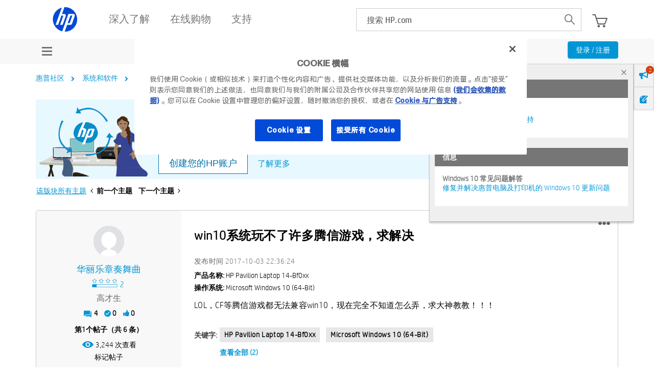

--- FILE ---
content_type: application/javascript; charset=UTF-8
request_url: https://www8.hp.com/caas/header-footer/cn/zh/default/latest.r?contentType=js
body_size: 26007
content:
window.CAAS_HF_CLIENTSIDE = true;let HP = window.HP || {};let loaderScriptElement;HP.caasDomain = (function () {  let scripts = document.getElementsByTagName('script'),    src,    link,    domain;  for (let a = 0; a < scripts.length; a++) {    src = scripts[a].src.toLowerCase();    if (src.indexOf('/caas-loader-') > 0 || src.indexOf('/caas/header-footer/') > 0) {      link = src.split('/');      loaderScriptElement = scripts[a];      break;    }  }  domain = link[0] + '//' + link[2] + '/';  domain = domain.replace('www.www8-hp.com', 'www.hp.com');  return domain;})();let initHF = (function () {  var defaultTargets = {      'head-styles': 'head',      'head-scripts': 'head',      header: '#header',      'body-scripts': 'body',      footer: '#footer',      birdseed: '#birdseed',      galacticnav: '#galacticnav',    },    defaultClasses = { header: 'header', footer: 'footer', birdseed: 'birdseed' },    HEAD_STYLES = 'head-styles',    HEAD_SCRIPTS = 'head-scripts',    loadedHF = false,    targets,    styleClasses,    urlOrData;  let ltIE9 = /MSIE\s+[6-8]./i.test(navigator.userAgent);  let isIE = navigator.userAgent.toUpperCase().indexOf('MSIE') != -1;  let inlineScripts = ltIE9 ? '' : [];  function loadScripts(scriptList, callback) {    scriptList.forEach(function (value, index) {      let js = document.createElement('script');      js.src = value;      document.body.appendChild(js);      js.remove();    });    callback();    if (typeof console != 'undefined') console.log('initHF: scripts loading is done');  }  function updateDom(data) {    let scriptRe = /<script[\s\S]*?\/script>/gim,      element = document.createElement('div'),      targetEl,      styleClass;    for (const [key, value] of Object.entries(data)) {      targetEl = document.querySelector(targets[key]);      if(!targetEl) continue;      if (ltIE9) {        value = value.replace(scriptRe, function (str) {          inlineScripts += str;          return '';        });        targetEl.append(value);      } else {        element.innerHTML = value;        const children = Array.from(element.children);        let script = element.querySelector('script');        if (script) {          script = element.removeChild(script);          inlineScripts.push(script);        }        children.forEach(function (child) {          targetEl.appendChild(child);        });      }      styleClass = styleClasses[key];      if (styleClass) {        targetEl.classList.add(styleClass);      }    }  }  function updatePage(data) {    let re = /(src|href)=('|")(http[s]?:)?(\/\/.*?)('|")/gim;    let headStyles = data[HEAD_STYLES];    let cssUrl;    let tempDom;    if (headStyles) {      let theHead = document.querySelector(targets[HEAD_STYLES]);      tempDom = document.createElement('div');      tempDom.innerHTML = headStyles;      Array.from(tempDom.children).forEach(function (child) {        theHead.append(child);      });      tempDom.i;      if (isIE) {        theHead.querySelector('link').forEach(function (elem) {          if (elem.href && elem.href.indexOf('-fontface-') > 0) elem.href = elem.href;        });      }      cssUrl = /"([^"]*hf-v\d.\d.css)"/.exec(headStyles);      if (cssUrl) cssUrl = cssUrl[1];      delete data[HEAD_STYLES];    }    let link,      scripts = [],      headScripts = data[HEAD_SCRIPTS];    const headScriptsDOM = document.querySelector(targets[HEAD_SCRIPTS]);    if (headScripts) {      tempDom = document.createElement('div');      tempDom.innerHTML = headScripts;      /*remove all `script` tags because they will be loaded later in the code in `loadScripts` function.			otherwise it causes double execution of JS code, for example in clientlib-hf-js.js file.*/      tempDom.querySelectorAll('script').forEach(function (script) {        tempDom.removeChild(script);      });      Array.from(tempDom.childNodes).forEach(function (childNode) {        headScriptsDOM.appendChild(childNode);      });      re.lastIndex = 0;      while ((link = re.exec(headScripts)) != null) {        scripts.push(link[3] + link[4]);      }      delete data[HEAD_SCRIPTS];    }    loadScripts(scripts, function () {      let body = document.querySelector('body');      if (cssUrl) {        let img = document.createElement('img');        img.onerror = function () {          updateDom(data);          inlineScripts.forEach((script) => body.append(script));          body.dispatchEvent(new Event('HP.HF.READY'));        };        img.src = cssUrl;      } else {        updateDom(data);        inlineScripts.forEach((script) => body.append(script));        body.dispatchEvent(new Event('HP.HF.READY'));      }    });  }  function loadGHF(urlOrData) {    if (loadedHF) return;    loadedHF = !loadedHF;    if (typeof urlOrData == 'string') {    } else {      updatePage(urlOrData);    }  }  return function (urlOrData, customTargets, classes) {    targets = { ...defaultTargets, ...customTargets };    styleClasses = { ...defaultClasses, ...classes };    urlOrData = urlOrData;    function initiator() {      switch (document.readyState) {        case 'interactive':        case 'complete':          loadGHF(urlOrData);          document.removeEventListener('readystatechange', initiator);          break;        default: break;      }    }    if (document.readyState === 'complete') {      loadGHF(urlOrData);    } else {      document.addEventListener('readystatechange', initiator);    }  };})();function hfwsGetHeaderFooter(options) {  let default_opt = {    cc: 'us',    ll: 'en',    headerDiv: 'header_hfws',    footerDiv: 'footer_hfws',    version: 'latest',    wafdebug: '',  };  let minigateway_rdr = {    'al.sq': 'ie.en',    'ba.bs': 'hr.hr',    'dz.fr': 'emea_africa.fr',    'ke.en': 'emea_africa.en',    'ks.sq': 'ie.en',    'ma.fr': 'emea_africa.fr',    'md.ro': 'ro.ro',    'mk.mk': 'ie.en',    'mt.en': 'ie.en',    'ng.en': 'emea_africa.en',    'tn.fr': 'emea_africa.fr',    'pk.en': 'my.en',    'bd.en': 'my.en',    'lk.en': 'my.en',    'ao.pt': 'emea_africa.en',  };  let defaultTargets = {    'head-styles': 'head',    'head-scripts': 'head',    header: '#header',    'body-scripts': 'body',    footer: '#footer',    birdseed: '#birdseed',    galacticnav: '#galacticnav',  };  let defaultClasses = { header: 'header', footer: 'footer', birdseed: 'birdseed' };  for (let index in default_opt) {    if (typeof options[index] == 'undefined') options[index] = default_opt[index];  }  let lcl = options['cc'] + '.' + options['ll'];  if (lcl in minigateway_rdr) {    let lcl_redir = minigateway_rdr[lcl];    options['cc'] = lcl_redir.split('.')[0];    options['ll'] = lcl_redir.split('.')[1];    lcl_redir = lcl;  }  let targets = defaultTargets;  targets['header'] = '#' + options['headerDiv'];  targets['footer'] = '#' + options['footerDiv'];  let hfwsURL =    HP.caasDomain +    'caas/header-footer/' +    options['cc'] +    '/' +    options['ll'] +    '/default/latest.r?contentType=jsonp';  if (    HP.caasDomain.indexOf('https') != -1 &&    navigator.userAgent.toLowerCase().indexOf('msie') != -1  ) {    hfwsURL = hfwsURL + '&rndm=' + new Date().getTime();  }  initHF(hfwsURL, targets, defaultClasses);}initHF({"head-styles":"<meta name=\"viewport\" content=\"width=device-width, initial-scale=1\"\/>   \t                  \t   \t                  \t      <meta name=\"hp_inav_version\" content=\"ihfcaas.5.r\"\/>      \t\t            \t\t            \t\t                                                                                                            \t  <link rel=\"stylesheet\" href=\"https:\/\/www.hp.com\/etc.clientlibs\/HPIT-AEM-GLOBALNAV\/clientlibs-globalnav\/clientlibs-fonts\/cn\/zh\/clientlib-hf-fontface.dc2751a01a538d34abe64a95fada419d.css\" type=\"text\/css\" media=\"screen, print\"\/>                                    \t<link rel=\"stylesheet\" href=\"https:\/\/www.hp.com\/etc.clientlibs\/HPIT-AEM-GLOBALNAV\/clientlibs-globalnav\/clientlib-hpi-hf-r-css.dc2751a01a538d34abe64a95fada419d.css\" type=\"text\/css\" media=\"screen, print\"\/>                                                            <!-- Data Timestamp 26-11-2025 23:29:36 -->","footer":"<!-- Separator for header and footer --><div class=\"aem_country_selection_wrapper\" style=\"display:none\">            <div class=\"aem_footer_language_selection_container\">         <div class=\"aem_closing_overlay_mobile\"><\/div>         <!-- sidebar country selector mobile -->                  <div id=\"test_sidebar\" class=\"aem_test_sidebar\">            <!-- header country -->            <div class=\"aem_mobile_country_header\">               <h2>选择国家\/地区和语言<\/h2>               <a tabindex=\"0\" href=\"javascript:void(0);\" title=\"Close\" class=\"aem_close_btn_mobile_countries\">               <span class=\"aem_screenReadingText\">关闭国家\/地区选择器对话框<\/span><\/a>            <\/div>            <!-- header country -->            <!-- Country Option -->                                       <div class=\"aem_country_options\">                  <div class=\"aem_country_sel_cont\" id=\"id_acc_0\">                     <!-- accordion Header -->                                           \t                                                         <a tabindex=\"0\" class=\"aem_country_sel_cont_header unselectable\" href=\"javascript:void(0);\" role=\"button\" aria-expanded=\"false\" title=\"Americas\">                              <span class=\"aem_accordion-header\">美洲地区<\/span>                              <span class=\"aem_accordian_arrow_icon_country\">                              <\/span>                              <\/a>                              <!-- accordion Header close -->                              <!-- options accordion close-->                              <ul class=\"aem_tab_list_country_selec\">                                                                                                            <li data-region=\"1\">                                          <a tabindex=\"-1\" class=\"aem_link_country_selec no-outline unselectable\" data-gtm-id=\"footer\" data-gtm-category=\"globalNavigation\" data-gtm-value=\"1000122\" href=\"https:\/\/www.hp.com\/lamerica_nsc_cnt_amer-es\/home.html\" title=\"América Central\" lang=\"es\" hreflang=\"es-lamerica_nsc_cnt_amer\">América Central<\/a>                                       <\/li>                                                                                                                                                <li data-region=\"1\">                                          <a tabindex=\"-1\" class=\"aem_link_country_selec no-outline unselectable\" data-gtm-id=\"footer\" data-gtm-category=\"globalNavigation\" data-gtm-value=\"1000110\" href=\"https:\/\/www.hp.com\/ar-es\/home.html\" title=\"Argentina\" lang=\"es\" hreflang=\"es-ar\">Argentina<\/a>                                       <\/li>                                                                                                                                                <li data-region=\"1\">                                          <a tabindex=\"-1\" class=\"aem_link_country_selec no-outline unselectable\" data-gtm-id=\"footer\" data-gtm-category=\"globalNavigation\" data-gtm-value=\"1000116\" href=\"https:\/\/www.hp.com\/bo-es\/home.html\" title=\"Bolivia\" lang=\"es\" hreflang=\"es-bo\">Bolivia<\/a>                                       <\/li>                                                                                                                                                <li data-region=\"1\">                                          <a tabindex=\"-1\" class=\"aem_link_country_selec no-outline unselectable\" data-gtm-id=\"footer\" data-gtm-category=\"globalNavigation\" data-gtm-value=\"1000117\" href=\"https:\/\/www.hp.com\/br-pt\/home.html\" title=\"Brasil\" lang=\"pt\" hreflang=\"pt-br\">Brasil<\/a>                                       <\/li>                                                                                                                                                <li data-region=\"1\">                                          <a tabindex=\"-1\" class=\"aem_link_country_selec no-outline unselectable\" data-gtm-id=\"footer\" data-gtm-category=\"globalNavigation\" data-gtm-value=\"1000119\" href=\"https:\/\/www.hp.com\/ca-en\/home.html\" title=\"Canada\" lang=\"en\" hreflang=\"en-ca\">Canada<\/a>                                       <\/li>                                                                                                                                                <li data-region=\"1\">                                          <a tabindex=\"-1\" class=\"aem_link_country_selec no-outline unselectable\" data-gtm-id=\"footer\" data-gtm-category=\"globalNavigation\" data-gtm-value=\"1000120\" href=\"https:\/\/www.hp.com\/ca-fr\/home.html\" title=\"Canada - Français\" lang=\"fr\" hreflang=\"fr-ca\">Canada - Français<\/a>                                       <\/li>                                                                                                                                                <li data-region=\"1\">                                          <a tabindex=\"-1\" class=\"aem_link_country_selec no-outline unselectable\" data-gtm-id=\"footer\" data-gtm-category=\"globalNavigation\" data-gtm-value=\"1000121\" href=\"https:\/\/www.hp.com\/lamerica_nsc_carib-en\/home.html\" title=\"Caribbean\" lang=\"en\" hreflang=\"en-lamerica_nsc_carib\">Caribbean<\/a>                                       <\/li>                                                                                                                                                <li data-region=\"1\">                                          <a tabindex=\"-1\" class=\"aem_link_country_selec no-outline unselectable\" data-gtm-id=\"footer\" data-gtm-category=\"globalNavigation\" data-gtm-value=\"1000123\" href=\"https:\/\/www.hp.com\/cl-es\/home.html\" title=\"Chile\" lang=\"es\" hreflang=\"es-cl\">Chile<\/a>                                       <\/li>                                                                                                                                                <li data-region=\"1\">                                          <a tabindex=\"-1\" class=\"aem_link_country_selec no-outline unselectable\" data-gtm-id=\"footer\" data-gtm-category=\"globalNavigation\" data-gtm-value=\"1000125\" href=\"https:\/\/www.hp.com\/co-es\/home.html\" title=\"Colombia\" lang=\"es\" hreflang=\"es-co\">Colombia<\/a>                                       <\/li>                                                                                                                                                <li data-region=\"1\">                                          <a tabindex=\"-1\" class=\"aem_link_country_selec no-outline unselectable\" data-gtm-id=\"footer\" data-gtm-category=\"globalNavigation\" data-gtm-value=\"1000129\" href=\"https:\/\/www.hp.com\/ec-es\/home.html\" title=\"Ecuador\" lang=\"es\" hreflang=\"es-ec\">Ecuador<\/a>                                       <\/li>                                                                                                                                                <li data-region=\"1\">                                          <a tabindex=\"-1\" class=\"aem_link_country_selec no-outline unselectable\" data-gtm-id=\"footer\" data-gtm-category=\"globalNavigation\" data-gtm-value=\"1000150\" href=\"https:\/\/www.hp.com\/mx-es\/home.html\" title=\"México\" lang=\"es\" hreflang=\"es-mx\">México<\/a>                                       <\/li>                                                                                                                                                <li data-region=\"1\">                                          <a tabindex=\"-1\" class=\"aem_link_country_selec no-outline unselectable\" data-gtm-id=\"footer\" data-gtm-category=\"globalNavigation\" data-gtm-value=\"1000156\" href=\"https:\/\/www.hp.com\/py-es\/home.html\" title=\"Paraguay\" lang=\"es\" hreflang=\"es-py\">Paraguay<\/a>                                       <\/li>                                                                                                                                                <li data-region=\"1\">                                          <a tabindex=\"-1\" class=\"aem_link_country_selec no-outline unselectable\" data-gtm-id=\"footer\" data-gtm-category=\"globalNavigation\" data-gtm-value=\"1000157\" href=\"https:\/\/www.hp.com\/pe-es\/home.html\" title=\"Perú\" lang=\"es\" hreflang=\"es-pe\">Perú<\/a>                                       <\/li>                                                                                                                                                <li data-region=\"1\">                                          <a tabindex=\"-1\" class=\"aem_link_country_selec no-outline unselectable\" data-gtm-id=\"footer\" data-gtm-category=\"globalNavigation\" data-gtm-value=\"1000161\" href=\"https:\/\/www.hp.com\/pr-es\/home.html\" title=\"Puerto Rico\" lang=\"es\" hreflang=\"es-pr\">Puerto Rico<\/a>                                       <\/li>                                                                                                                                                <li data-region=\"1\">                                          <a tabindex=\"-1\" class=\"aem_link_country_selec no-outline unselectable\" data-gtm-id=\"footer\" data-gtm-category=\"globalNavigation\" data-gtm-value=\"1000181\" href=\"https:\/\/www.hp.com\/us-en\/home.html\" title=\"United States\" lang=\"en\" hreflang=\"en-us\">United States<\/a>                                       <\/li>                                                                                                                                                <li data-region=\"1\">                                          <a tabindex=\"-1\" class=\"aem_link_country_selec no-outline unselectable\" data-gtm-id=\"footer\" data-gtm-category=\"globalNavigation\" data-gtm-value=\"1000180\" href=\"https:\/\/www.hp.com\/uy-es\/home.html\" title=\"Uruguay\" lang=\"es\" hreflang=\"es-uy\">Uruguay<\/a>                                       <\/li>                                                                                                                                                <li data-region=\"1\">                                          <a tabindex=\"-1\" class=\"aem_link_country_selec no-outline unselectable\" data-gtm-id=\"footer\" data-gtm-category=\"globalNavigation\" data-gtm-value=\"1000182\" href=\"https:\/\/www.hp.com\/ve-es\/home.html\" title=\"Venezuela\" lang=\"es\" hreflang=\"es-ve\">Venezuela<\/a>                                       <\/li>                                                                                                   <\/ul>                              <!-- options accordion close-->                                                                                             \t                                                                                             \t                                                                                          <\/div>               <\/div>               <!-- Country Option close -->                           <div class=\"aem_country_options\">                  <div class=\"aem_country_sel_cont\" id=\"id_acc_1\">                     <!-- accordion Header -->                                           \t                                                                                             \t                                                         <a tabindex=\"0\" class=\"aem_country_sel_cont_header unselectable\" href=\"javascript:void(0);\" role=\"button\" aria-expanded=\"false\" title=\"Asia and Oceania\">                              <span class=\"aem_accordion-header\">亚洲和大洋洲<\/span>                              <span class=\"aem_accordian_arrow_icon_country\">                              <\/span>                              <\/a>                              <!-- accordion Header close -->                              <!-- options accordion close-->                              <ul class=\"aem_tab_list_country_selec\">                                                                                                            <li data-region=\"2\">                                          <a tabindex=\"-1\" class=\"aem_link_country_selec no-outline unselectable\" data-gtm-id=\"footer\" data-gtm-category=\"globalNavigation\" data-gtm-value=\"1000109\" href=\"https:\/\/www.hp.com\/asia_pac-en\/default.html\" title=\"Asia Pacific\" lang=\"en\" hreflang=\"en-asiapac\">Asia Pacific<\/a>                                       <\/li>                                                                                                                                                <li data-region=\"2\">                                          <a tabindex=\"-1\" class=\"aem_link_country_selec no-outline unselectable\" data-gtm-id=\"footer\" data-gtm-category=\"globalNavigation\" data-gtm-value=\"1000111\" href=\"https:\/\/www.hp.com\/au-en\/home.html\" title=\"Australia\" lang=\"en\" hreflang=\"en-au\">Australia<\/a>                                       <\/li>                                                                                                                                                <li data-region=\"2\">                                          <a tabindex=\"-1\" class=\"aem_link_country_selec no-outline unselectable\" data-gtm-id=\"footer\" data-gtm-category=\"globalNavigation\" data-gtm-value=\"1001216\" href=\"https:\/\/www.hp.com\/bd-en\/home.html\" title=\"Bangladesh\" lang=\"bn\" hreflang=\"bn-bd\">Bangladesh<\/a>                                       <\/li>                                                                                                                                                <li data-region=\"2\">                                          <a tabindex=\"-1\" class=\"aem_link_country_selec no-outline unselectable\" data-gtm-id=\"footer\" data-gtm-category=\"globalNavigation\" data-gtm-value=\"1000137\" href=\"https:\/\/www.hp.com\/hk-en\/home.html\" title=\"Hong Kong SAR\" lang=\"en\" hreflang=\"en-hk\">Hong Kong SAR<\/a>                                       <\/li>                                                                                                                                                <li data-region=\"2\">                                          <a tabindex=\"-1\" class=\"aem_link_country_selec no-outline unselectable\" data-gtm-id=\"footer\" data-gtm-category=\"globalNavigation\" data-gtm-value=\"1000139\" href=\"https:\/\/www.hp.com\/in-en\/home.html\" title=\"India\" lang=\"en\" hreflang=\"en-in\">India<\/a>                                       <\/li>                                                                                                                                                <li data-region=\"2\">                                          <a tabindex=\"-1\" class=\"aem_link_country_selec no-outline unselectable\" data-gtm-id=\"footer\" data-gtm-category=\"globalNavigation\" data-gtm-value=\"1000140\" href=\"https:\/\/www.hp.com\/id-id\/home.html\" title=\"Indonesia\" lang=\"id\" hreflang=\"id-id\">Indonesia<\/a>                                       <\/li>                                                                                                                                                                                                                     <li data-region=\"2\">                                          <a tabindex=\"-1\" class=\"aem_link_country_selec no-outline unselectable\" data-gtm-id=\"footer\" data-gtm-category=\"globalNavigation\" data-gtm-value=\"1000149\" href=\"https:\/\/www.hp.com\/my-en\/home.html\" title=\"Malaysia\" lang=\"en\" hreflang=\"en-my\">Malaysia<\/a>                                       <\/li>                                                                                                                                                <li data-region=\"2\">                                          <a tabindex=\"-1\" class=\"aem_link_country_selec no-outline unselectable\" data-gtm-id=\"footer\" data-gtm-category=\"globalNavigation\" data-gtm-value=\"1000154\" href=\"https:\/\/www.hp.com\/nz-en\/home.html\" title=\"New Zealand\" lang=\"en\" hreflang=\"en-nz\">New Zealand<\/a>                                       <\/li>                                                                                                                                                <li data-region=\"2\">                                          <a tabindex=\"-1\" class=\"aem_link_country_selec no-outline unselectable\" data-gtm-id=\"footer\" data-gtm-category=\"globalNavigation\" data-gtm-value=\"1000309\" href=\"https:\/\/www.hp.com\/asia_pac-en\/default.html\" title=\"Pakistan\" lang=\"en\" hreflang=\"en-pk\">Pakistan<\/a>                                       <\/li>                                                                                                                                                <li data-region=\"2\">                                          <a tabindex=\"-1\" class=\"aem_link_country_selec no-outline unselectable\" data-gtm-id=\"footer\" data-gtm-category=\"globalNavigation\" data-gtm-value=\"1000158\" href=\"https:\/\/www.hp.com\/ph-en\/home.html\" title=\"Philippines\" lang=\"en\" hreflang=\"en-ph\">Philippines<\/a>                                       <\/li>                                                                                                                                                <li data-region=\"2\">                                          <a tabindex=\"-1\" class=\"aem_link_country_selec no-outline unselectable\" data-gtm-id=\"footer\" data-gtm-category=\"globalNavigation\" data-gtm-value=\"1000167\" href=\"https:\/\/www.hp.com\/sg-en\/home.html\" title=\"Singapore\" lang=\"en\" hreflang=\"en-sg\">Singapore<\/a>                                       <\/li>                                                                                                                                                <li data-region=\"2\">                                          <a tabindex=\"-1\" class=\"aem_link_country_selec no-outline unselectable\" data-gtm-id=\"footer\" data-gtm-category=\"globalNavigation\" data-gtm-value=\"1001217\" href=\"https:\/\/www.hp.com\/lk-en\/home.html\" title=\"Sri Lanka\" lang=\"en\" hreflang=\"en-lk\">Sri Lanka<\/a>                                       <\/li>                                                                                                                                                <li data-region=\"2\">                                          <a tabindex=\"-1\" class=\"aem_link_country_selec no-outline unselectable\" data-gtm-id=\"footer\" data-gtm-category=\"globalNavigation\" data-gtm-value=\"1000183\" href=\"https:\/\/www.hp.com\/vn-vi\/home.html\" title=\"Việt Nam\" lang=\"en\" hreflang=\"en-vn\">Việt Nam<\/a>                                       <\/li>                                                                                                                                                <li data-region=\"2\">                                          <a tabindex=\"-1\" class=\"aem_link_country_selec no-outline unselectable\" data-gtm-id=\"footer\" data-gtm-category=\"globalNavigation\" data-gtm-value=\"1000176\" href=\"https:\/\/www.hp.com\/th-th\/home.html\" title=\"ไทย\" lang=\"en\" hreflang=\"en-th\">ไทย<\/a>                                       <\/li>                                                                                                                                                <li data-region=\"2\">                                          <a tabindex=\"-1\" class=\"aem_link_country_selec no-outline unselectable\" data-gtm-id=\"footer\" data-gtm-category=\"globalNavigation\" data-gtm-value=\"1000124\" href=\"https:\/\/www.hp.com\/cn-zh\/home.html\" title=\"中华人民共和国\" lang=\"zh\" hreflang=\"zh-cn\">中华人民共和国<\/a>                                       <\/li>                                                                                                                                                <li data-region=\"2\">                                          <a tabindex=\"-1\" class=\"aem_link_country_selec no-outline unselectable\" data-gtm-id=\"footer\" data-gtm-category=\"globalNavigation\" data-gtm-value=\"1000175\" href=\"https:\/\/www.hp.com\/tw-zh\/home.html\" title=\"臺灣 地區\" lang=\"zh\" hreflang=\"zh-tw\">臺灣 地區<\/a>                                       <\/li>                                                                                                                                                <li data-region=\"2\">                                          <a tabindex=\"-1\" class=\"aem_link_country_selec no-outline unselectable\" data-gtm-id=\"footer\" data-gtm-category=\"globalNavigation\" data-gtm-value=\"1000144\" href=\"https:\/\/www.hp.com\/jp-ja\/home.html\" title=\"日本\" lang=\"ja\" hreflang=\"ja-jp\">日本<\/a>                                       <\/li>                                                                                                                                                <li data-region=\"2\">                                          <a tabindex=\"-1\" class=\"aem_link_country_selec no-outline unselectable\" data-gtm-id=\"footer\" data-gtm-category=\"globalNavigation\" data-gtm-value=\"1000136\" href=\"https:\/\/www.hp.com\/hk-zh\/home.html\" title=\"香港特別行政區\" lang=\"zh\" hreflang=\"zh-hk\">香港特別行政區<\/a>                                       <\/li>                                                                                                                                                <li data-region=\"2\">                                          <a tabindex=\"-1\" class=\"aem_link_country_selec no-outline unselectable\" data-gtm-id=\"footer\" data-gtm-category=\"globalNavigation\" data-gtm-value=\"1000146\" href=\"https:\/\/www.hp.com\/kr-ko\/home.html\" title=\"한국\" lang=\"ko\" hreflang=\"ko-kr\">한국<\/a>                                       <\/li>                                                                                                   <\/ul>                              <!-- options accordion close-->                                                                                             \t                                                                                          <\/div>               <\/div>               <!-- Country Option close -->                           <div class=\"aem_country_options\">                  <div class=\"aem_country_sel_cont\" id=\"id_acc_2\">                     <!-- accordion Header -->                                           \t                                                                                             \t                                                                                             \t                                                         <a tabindex=\"0\" class=\"aem_country_sel_cont_header unselectable\" href=\"javascript:void(0);\" role=\"button\" aria-expanded=\"false\" title=\"Europe, Middle East and Africa\">                              <span class=\"aem_accordion-header\">欧洲、中东和非洲<\/span>                              <span class=\"aem_accordian_arrow_icon_country\">                              <\/span>                              <\/a>                              <!-- accordion Header close -->                              <!-- options accordion close-->                              <ul class=\"aem_tab_list_country_selec\">                                                                                                                                                                                                                                                      <li data-region=\"0\">                                          <a tabindex=\"-1\" class=\"aem_link_country_selec no-outline unselectable\" data-gtm-id=\"footer\" data-gtm-category=\"globalNavigation\" data-gtm-value=\"1000107\" href=\"https:\/\/www.hp.com\/emea_africa-en\/home.html\" title=\"Africa\" lang=\"en\" hreflang=\"en-emea_africa\">Africa<\/a>                                       <\/li>                                                                                                                                                <li data-region=\"0\">                                          <a tabindex=\"-1\" class=\"aem_link_country_selec no-outline unselectable\" data-gtm-id=\"footer\" data-gtm-category=\"globalNavigation\" data-gtm-value=\"1000108\" href=\"https:\/\/www.hp.com\/emea_africa-fr\/home.html\" title=\"Afrique\" lang=\"fr\" hreflang=\"fr-emea_africa\">Afrique<\/a>                                       <\/li>                                                                                                                                                                                                                     <li data-region=\"0\">                                          <a tabindex=\"-1\" class=\"aem_link_country_selec no-outline unselectable\" data-gtm-id=\"footer\" data-gtm-category=\"globalNavigation\" data-gtm-value=\"1000114\" href=\"https:\/\/www.hp.com\/be-nl\/home.html\" title=\"België\" lang=\"nl\" hreflang=\"nl-be\">België<\/a>                                       <\/li>                                                                                                                                                <li data-region=\"0\">                                          <a tabindex=\"-1\" class=\"aem_link_country_selec no-outline unselectable\" data-gtm-id=\"footer\" data-gtm-category=\"globalNavigation\" data-gtm-value=\"1000115\" href=\"https:\/\/www.hp.com\/be-fr\/home.html\" title=\"Belgique\" lang=\"fr\" hreflang=\"fr-be\">Belgique<\/a>                                       <\/li>                                                                                                                                                <li data-region=\"0\">                                          <a tabindex=\"-1\" class=\"aem_link_country_selec no-outline unselectable\" data-gtm-id=\"footer\" data-gtm-category=\"globalNavigation\" data-gtm-value=\"1000127\" href=\"https:\/\/www.hp.com\/cz-cs\/home.html\" title=\"Česká republika\" lang=\"cs\" hreflang=\"cs-cz\">Česká republika<\/a>                                       <\/li>                                                                                                                                                <li data-region=\"0\">                                          <a tabindex=\"-1\" class=\"aem_link_country_selec no-outline unselectable\" data-gtm-id=\"footer\" data-gtm-category=\"globalNavigation\" data-gtm-value=\"1000128\" href=\"https:\/\/www.hp.com\/dk-da\/home.html\" title=\"Danmark\" lang=\"da\" hreflang=\"da-dk\">Danmark<\/a>                                       <\/li>                                                                                                                                                <li data-region=\"0\">                                          <a tabindex=\"-1\" class=\"aem_link_country_selec no-outline unselectable\" data-gtm-id=\"footer\" data-gtm-category=\"globalNavigation\" data-gtm-value=\"1000134\" href=\"https:\/\/www.hp.com\/de-de\/home.html\" title=\"Deutschland\" lang=\"de\" hreflang=\"de-de\">Deutschland<\/a>                                       <\/li>                                                                                                                                                <li data-region=\"0\">                                          <a tabindex=\"-1\" class=\"aem_link_country_selec no-outline unselectable\" data-gtm-id=\"footer\" data-gtm-category=\"globalNavigation\" data-gtm-value=\"1000131\" href=\"https:\/\/www.hp.com\/ee-et\/home.html\" title=\"Eesti\" lang=\"et\" hreflang=\"et-ee\">Eesti<\/a>                                       <\/li>                                                                                                                                                <li data-region=\"0\">                                          <a tabindex=\"-1\" class=\"aem_link_country_selec no-outline unselectable\" data-gtm-id=\"footer\" data-gtm-category=\"globalNavigation\" data-gtm-value=\"1000171\" href=\"https:\/\/www.hp.com\/es-es\/home.html\" title=\"España\" lang=\"es\" hreflang=\"es-es\">España<\/a>                                       <\/li>                                                                                                                                                                                                                     <li data-region=\"0\">                                          <a tabindex=\"-1\" class=\"aem_link_country_selec no-outline unselectable\" data-gtm-id=\"footer\" data-gtm-category=\"globalNavigation\" data-gtm-value=\"1000133\" href=\"https:\/\/www.hp.com\/fr-fr\/home.html\" title=\"France\" lang=\"fr\" hreflang=\"fr-fr\">France<\/a>                                       <\/li>                                                                                                                                                                                                                     <li data-region=\"0\">                                          <a tabindex=\"-1\" class=\"aem_link_country_selec no-outline unselectable\" data-gtm-id=\"footer\" data-gtm-category=\"globalNavigation\" data-gtm-value=\"1000126\" href=\"https:\/\/www.hp.com\/hr-hr\/home.html\" title=\"Hrvatska\" lang=\"hr\" hreflang=\"hr-hr\">Hrvatska<\/a>                                       <\/li>                                                                                                                                                <li data-region=\"0\">                                          <a tabindex=\"-1\" class=\"aem_link_country_selec no-outline unselectable\" data-gtm-id=\"footer\" data-gtm-category=\"globalNavigation\" data-gtm-value=\"1000141\" href=\"https:\/\/www.hp.com\/ie-en\/home.html\" title=\"Ireland\" lang=\"en\" hreflang=\"en-ie\">Ireland<\/a>                                       <\/li>                                                                                                                                                <li data-region=\"0\">                                          <a tabindex=\"-1\" class=\"aem_link_country_selec no-outline unselectable\" data-gtm-id=\"footer\" data-gtm-category=\"globalNavigation\" data-gtm-value=\"1000143\" href=\"https:\/\/www.hp.com\/it-it\/home.html\" title=\"Italia\" lang=\"it\" hreflang=\"it-it\">Italia<\/a>                                       <\/li>                                                                                                                                                                                                                     <li data-region=\"0\">                                          <a tabindex=\"-1\" class=\"aem_link_country_selec no-outline unselectable\" data-gtm-id=\"footer\" data-gtm-category=\"globalNavigation\" data-gtm-value=\"1000147\" href=\"https:\/\/www.hp.com\/lv-lv\/home.html\" title=\"Latvija\" lang=\"lv\" hreflang=\"lv-lv\">Latvija<\/a>                                       <\/li>                                                                                                                                                <li data-region=\"0\">                                          <a tabindex=\"-1\" class=\"aem_link_country_selec no-outline unselectable\" data-gtm-id=\"footer\" data-gtm-category=\"globalNavigation\" data-gtm-value=\"1000148\" href=\"https:\/\/www.hp.com\/lt-lt\/home.html\" title=\"Lietuva\" lang=\"lt\" hreflang=\"lt-lt\">Lietuva<\/a>                                       <\/li>                                                                                                                                                <li data-region=\"0\">                                          <a tabindex=\"-1\" class=\"aem_link_country_selec no-outline unselectable\" data-gtm-id=\"footer\" data-gtm-category=\"globalNavigation\" data-gtm-value=\"1000138\" href=\"https:\/\/www.hp.com\/hu-hu\/home.html\" title=\"Magyarország\" lang=\"hu\" hreflang=\"hu-hu\">Magyarország<\/a>                                       <\/li>                                                                                                                                                                                                                     <li data-region=\"0\">                                          <a tabindex=\"-1\" class=\"aem_link_country_selec no-outline unselectable\" data-gtm-id=\"footer\" data-gtm-category=\"globalNavigation\" data-gtm-value=\"1000152\" href=\"https:\/\/www.hp.com\/emea_middle_east-en\/home.html\" title=\"Middle East\" lang=\"en\" hreflang=\"en-emea_middle_east\">Middle East<\/a>                                       <\/li>                                                                                                                                                                                                                     <li data-region=\"0\">                                          <a tabindex=\"-1\" class=\"aem_link_country_selec no-outline unselectable\" data-gtm-id=\"footer\" data-gtm-category=\"globalNavigation\" data-gtm-value=\"1000153\" href=\"https:\/\/www.hp.com\/nl-nl\/home.html\" title=\"Nederland\" lang=\"nl\" hreflang=\"nl-nl\">Nederland<\/a>                                       <\/li>                                                                                                                                                <li data-region=\"0\">                                          <a tabindex=\"-1\" class=\"aem_link_country_selec no-outline unselectable\" data-gtm-id=\"footer\" data-gtm-category=\"globalNavigation\" href=\"https:\/\/www.hp.com\/ng-en\/home.html\" title=\"Nigeria\" lang=\"en\" hreflang=\"ng-en\">Nigeria<\/a>                                       <\/li>                                                                                                                                                <li data-region=\"0\">                                          <a tabindex=\"-1\" class=\"aem_link_country_selec no-outline unselectable\" data-gtm-id=\"footer\" data-gtm-category=\"globalNavigation\" data-gtm-value=\"1000155\" href=\"https:\/\/www.hp.com\/no-no\/home.html\" title=\"Norge\" lang=\"no\" hreflang=\"no-no\">Norge<\/a>                                       <\/li>                                                                                                                                                <li data-region=\"0\">                                          <a tabindex=\"-1\" class=\"aem_link_country_selec no-outline unselectable\" data-gtm-id=\"footer\" data-gtm-category=\"globalNavigation\" data-gtm-value=\"1000112\" href=\"https:\/\/www.hp.com\/at-de\/home.html\" title=\"Österreich\" lang=\"de\" hreflang=\"de-at\">Österreich<\/a>                                       <\/li>                                                                                                                                                <li data-region=\"0\">                                          <a tabindex=\"-1\" class=\"aem_link_country_selec no-outline unselectable\" data-gtm-id=\"footer\" data-gtm-category=\"globalNavigation\" data-gtm-value=\"1000159\" href=\"https:\/\/www.hp.com\/pl-pl\/home.html\" title=\"Polska\" lang=\"pl\" hreflang=\"pl-pl\">Polska<\/a>                                       <\/li>                                                                                                                                                <li data-region=\"0\">                                          <a tabindex=\"-1\" class=\"aem_link_country_selec no-outline unselectable\" data-gtm-id=\"footer\" data-gtm-category=\"globalNavigation\" data-gtm-value=\"1000160\" href=\"https:\/\/www.hp.com\/pt-pt\/home.html\" title=\"Portugal\" lang=\"pt\" hreflang=\"pt-pt\">Portugal<\/a>                                       <\/li>                                                                                                                                                <li data-region=\"0\">                                          <a tabindex=\"-1\" class=\"aem_link_country_selec no-outline unselectable\" data-gtm-id=\"footer\" data-gtm-category=\"globalNavigation\" data-gtm-value=\"1000162\" href=\"https:\/\/www.hp.com\/ro-ro\/home.html\" title=\"România\" lang=\"ro\" hreflang=\"ro-ro\">România<\/a>                                       <\/li>                                                                                                                                                <li data-region=\"0\">                                          <a tabindex=\"-1\" class=\"aem_link_country_selec no-outline unselectable\" data-gtm-id=\"footer\" data-gtm-category=\"globalNavigation\" data-gtm-value=\"1000165\" href=\"https:\/\/www.hp.com\/sa-en\/home.html\" title=\"Saudi Arabia\" lang=\"en\" hreflang=\"en-sa\">Saudi Arabia<\/a>                                       <\/li>                                                                                                                                                                                                                     <li data-region=\"0\">                                          <a tabindex=\"-1\" class=\"aem_link_country_selec no-outline unselectable\" data-gtm-id=\"footer\" data-gtm-category=\"globalNavigation\" data-gtm-value=\"1000169\" href=\"https:\/\/www.hp.com\/si-sl\/home.html\" title=\"Slovenija\" lang=\"sl\" hreflang=\"sl-si\">Slovenija<\/a>                                       <\/li>                                                                                                                                                <li data-region=\"0\">                                          <a tabindex=\"-1\" class=\"aem_link_country_selec no-outline unselectable\" data-gtm-id=\"footer\" data-gtm-category=\"globalNavigation\" data-gtm-value=\"1000168\" href=\"https:\/\/www.hp.com\/sk-sk\/home.html\" title=\"Slovensko\" lang=\"sk\" hreflang=\"sk-sk\">Slovensko<\/a>                                       <\/li>                                                                                                                                                <li data-region=\"0\">                                          <a tabindex=\"-1\" class=\"aem_link_country_selec no-outline unselectable\" data-gtm-id=\"footer\" data-gtm-category=\"globalNavigation\" data-gtm-value=\"1000170\" href=\"https:\/\/www.hp.com\/za-en\/home.html\" title=\"South Africa\" lang=\"en\" hreflang=\"en-za\">South Africa<\/a>                                       <\/li>                                                                                                                                                <li data-region=\"0\">                                          <a tabindex=\"-1\" class=\"aem_link_country_selec no-outline unselectable\" data-gtm-id=\"footer\" data-gtm-category=\"globalNavigation\" data-gtm-value=\"1000173\" href=\"https:\/\/www.hp.com\/ch-fr\/home.html\" title=\"Suisse\" lang=\"fr\" hreflang=\"fr-ch\">Suisse<\/a>                                       <\/li>                                                                                                                                                <li data-region=\"0\">                                          <a tabindex=\"-1\" class=\"aem_link_country_selec no-outline unselectable\" data-gtm-id=\"footer\" data-gtm-category=\"globalNavigation\" data-gtm-value=\"1000132\" href=\"https:\/\/www.hp.com\/fi-fi\/home.html\" title=\"Suomi\" lang=\"fi\" hreflang=\"fi-fi\">Suomi<\/a>                                       <\/li>                                                                                                                                                <li data-region=\"0\">                                          <a tabindex=\"-1\" class=\"aem_link_country_selec no-outline unselectable\" data-gtm-id=\"footer\" data-gtm-category=\"globalNavigation\" data-gtm-value=\"1000172\" href=\"https:\/\/www.hp.com\/se-sv\/home.html\" title=\"Sverige\" lang=\"sv\" hreflang=\"sv-se\">Sverige<\/a>                                       <\/li>                                                                                                                                                <li data-region=\"0\">                                          <a tabindex=\"-1\" class=\"aem_link_country_selec no-outline unselectable\" data-gtm-id=\"footer\" data-gtm-category=\"globalNavigation\" data-gtm-value=\"1000174\" href=\"https:\/\/www.hp.com\/ch-de\/home.html\" title=\"Switzerland\" lang=\"de\" hreflang=\"de-ch\">Switzerland<\/a>                                       <\/li>                                                                                                                                                <li data-region=\"0\">                                          <a tabindex=\"-1\" class=\"aem_link_country_selec no-outline unselectable\" data-gtm-id=\"footer\" data-gtm-category=\"globalNavigation\" data-gtm-value=\"1000177\" href=\"https:\/\/www.hp.com\/tr-tr\/home.html\" title=\"Türkiye\" lang=\"tr\" hreflang=\"tr-tr\">Türkiye<\/a>                                       <\/li>                                                                                                                                                                                                                                                                                          <li data-region=\"0\">                                          <a tabindex=\"-1\" class=\"aem_link_country_selec no-outline unselectable\" data-gtm-id=\"footer\" data-gtm-category=\"globalNavigation\" data-gtm-value=\"1000178\" href=\"https:\/\/www.hp.com\/gb-en\/home.html\" title=\"United Kingdom\" lang=\"en\" hreflang=\"en-gb\">United Kingdom<\/a>                                       <\/li>                                                                                                                                                <li data-region=\"0\">                                          <a tabindex=\"-1\" class=\"aem_link_country_selec no-outline unselectable\" data-gtm-id=\"footer\" data-gtm-category=\"globalNavigation\" data-gtm-value=\"1000135\" href=\"https:\/\/www.hp.com\/gr-el\/home.html\" title=\"Ελλάδα\" lang=\"el\" hreflang=\"el-gr\">Ελλάδα<\/a>                                       <\/li>                                                                                                                                                                                                                                                                                          <li data-region=\"0\">                                          <a tabindex=\"-1\" class=\"aem_link_country_selec no-outline unselectable\" data-gtm-id=\"footer\" data-gtm-category=\"globalNavigation\" data-gtm-value=\"1000118\" href=\"https:\/\/www.hp.com\/bg-bg\/home.html\" title=\"България\" lang=\"bg\" hreflang=\"bg-bg\">България<\/a>                                       <\/li>                                                                                                                                                <li data-region=\"0\">                                          <a tabindex=\"-1\" class=\"aem_link_country_selec no-outline unselectable\" data-gtm-id=\"footer\" data-gtm-category=\"globalNavigation\" data-gtm-value=\"1000145\" href=\"https:\/\/www.hp.com\/kz-ru\/home.html\" title=\"Казахстан\" lang=\"ru\" hreflang=\"ru-kz\">Казахстан<\/a>                                       <\/li>                                                                                                                                                                                                                                                                                          <li data-region=\"0\">                                          <a tabindex=\"-1\" class=\"aem_link_country_selec no-outline unselectable\" data-gtm-id=\"footer\" data-gtm-category=\"globalNavigation\" data-gtm-value=\"1000166\" href=\"https:\/\/www.hp.com\/rs-sr\/home.html\" title=\"Србија\" lang=\"sr\" hreflang=\"sr-rs\">Србија<\/a>                                       <\/li>                                                                                                                                                                                                                     <li data-region=\"0\">                                          <a tabindex=\"-1\" class=\"aem_link_country_selec no-outline unselectable\" data-gtm-id=\"footer\" data-gtm-category=\"globalNavigation\" data-gtm-value=\"1000179\" href=\"https:\/\/www.hp.com\/ua-uk\/home.html\" title=\"Україна\" lang=\"uk\" hreflang=\"uk-ua\">Україна<\/a>                                       <\/li>                                                                                                                                                                                                                     <li data-region=\"0\">                                          <a tabindex=\"-1\" class=\"aem_link_country_selec no-outline unselectable\" data-gtm-id=\"footer\" data-gtm-category=\"globalNavigation\" data-gtm-value=\"1000142\" href=\"https:\/\/www.hp.com\/il-he\/home.html\" title=\"ישראל\" lang=\"he\" hreflang=\"he-il\">ישראל<\/a>                                       <\/li>                                                                                                                                                <li data-region=\"0\">                                          <a tabindex=\"-1\" class=\"aem_link_country_selec no-outline unselectable\" data-gtm-id=\"footer\" data-gtm-category=\"globalNavigation\" data-gtm-value=\"1000151\" href=\"https:\/\/www.hp.com\/emea_middle_east-ar\/home.html\" title=\"الشرق الأوسط\" lang=\"ar\" hreflang=\"ar-emea_middle_east\">الشرق الأوسط<\/a>                                       <\/li>                                                                                                                                                <li data-region=\"0\">                                          <a tabindex=\"-1\" class=\"aem_link_country_selec no-outline unselectable\" data-gtm-id=\"footer\" data-gtm-category=\"globalNavigation\" data-gtm-value=\"1000164\" href=\"https:\/\/www.hp.com\/sa-ar\/home.html\" title=\"المملكة العربية السعودية\" lang=\"ar\" hreflang=\"ar-sa\">المملكة العربية السعودية<\/a>                                       <\/li>                                                                                                                                                                        <\/ul>                              <!-- options accordion close-->                                                                                          <\/div>               <\/div>               <!-- Country Option close -->                     <\/div>                  <!-- sidebar country selector mobile close -->         <a name=\"skiptofooter\">         <span class=\"aem_screenReadingText\">文末<\/span>         <\/a>         <div class=\"aem_footer_language_selection_section aem_hf_clf\">            <div class=\"aem_right_corner\"><\/div>                           <div class=\"aem_country_selctor_container\">                  <div class=\"aem_js_cselector aem_country_selector_wrapper\">                     <a tabindex=\"0\" class=\"aem_js_cselector_trigger aem_country_selector aem_country_selected\" rel=\"js_cselector_target\" href=\"https:\/\/www.hp.com\/cn-zh\/home.html\" title=\"国家\/地区选择器\">                     <span class=\"aem_countryRegionLabel\">国家\/地区 :<\/span>                     <span class=\"aem_screenReadingText aem_js_screen_reading\">关闭国家\/地区选择器<\/span>                     <span class=\"aem_flag_worldmap\" style=\"background:url(\'https:\/\/www8.hp.com\/content\/dam\/hpit-aem-globalnav\/flags\/hpi-world-map.gif\') transparent no-repeat left center; \">&nbsp;<\/span>                     <span class=\"aem_selCountry\">                     <span class=\"aem_screenReadingText\">已选择 0\/1<\/span>中华人民共和国<\/span>                     <\/a>                     <div class=\"aem_worldmap_container\">                        <div class=\"aem_world_map aem_js_cselector_target\">                           <div class=\"aem_shadow_cover_top\">&nbsp;<\/div>                           <h4 class=\"aem_screenReadingText\">惠普全球<\/h4>                           <div class=\"aem_js_worldmap_container\">                              <div class=\"aem_div_worldmap w-flag\" style=\"background: url(\'https:\/\/www8.hp.com\/content\/dam\/hpit-aem-globalnav\/worldmap_old.jpg\'); background-position: center;background-repeat: no-repeat;background-size: cover;position: relative; \">                                 <div class=\"aem_popup_b_corner\">&nbsp;<\/div>                                 <span class=\"aem_screenReadingText\">popUpSRBeginingLabelString<\/span>                                 <h2>选择国家\/地区和语言<\/h2>                                 <div class=\"aem_countries_div\">                                    <span class=\"aem_screenReadingText\">点击或使用 Tab 键来选择国家\/地区<\/span>                                    <ul id=\"countrylist\" class=\"aem_countrylist\">                                                                                                                                                                                                                                                                                                <li data-region=\"0\">                                                <a tabindex=\"0\" class=\"link_metrics\" data-gtm-id=\"footer\" data-gtm-category=\"globalNavigation\" data-gtm-value=\"1000107\" href=\"https:\/\/www.hp.com\/emea_africa-en\/home.html\" title=\"Africa\" lang=\"en\" hreflang=\"en-emea_africa\">Africa<\/a>                                             <\/li>                                                                                                                                                                        <li data-region=\"0\">                                                <a tabindex=\"0\" class=\"link_metrics\" data-gtm-id=\"footer\" data-gtm-category=\"globalNavigation\" data-gtm-value=\"1000108\" href=\"https:\/\/www.hp.com\/emea_africa-fr\/home.html\" title=\"Afrique\" lang=\"fr\" hreflang=\"fr-emea_africa\">Afrique<\/a>                                             <\/li>                                                                                                                                                                        <li data-region=\"1\">                                                <a tabindex=\"0\" class=\"link_metrics\" data-gtm-id=\"footer\" data-gtm-category=\"globalNavigation\" data-gtm-value=\"1000122\" href=\"https:\/\/www.hp.com\/lamerica_nsc_cnt_amer-es\/home.html\" title=\"América Central\" lang=\"es\" hreflang=\"es-lamerica_nsc_cnt_amer\">América Central<\/a>                                             <\/li>                                                                                                                                                                        <li data-region=\"1\">                                                <a tabindex=\"0\" class=\"link_metrics\" data-gtm-id=\"footer\" data-gtm-category=\"globalNavigation\" data-gtm-value=\"1000110\" href=\"https:\/\/www.hp.com\/ar-es\/home.html\" title=\"Argentina\" lang=\"es\" hreflang=\"es-ar\">Argentina<\/a>                                             <\/li>                                                                                                                                                                        <li data-region=\"2\">                                                <a tabindex=\"0\" class=\"link_metrics\" data-gtm-id=\"footer\" data-gtm-category=\"globalNavigation\" data-gtm-value=\"1000109\" href=\"https:\/\/www.hp.com\/asia_pac-en\/default.html\" title=\"Asia Pacific\" lang=\"en\" hreflang=\"en-asiapac\">Asia Pacific<\/a>                                             <\/li>                                                                                                                                                                        <li data-region=\"2\">                                                <a tabindex=\"0\" class=\"link_metrics\" data-gtm-id=\"footer\" data-gtm-category=\"globalNavigation\" data-gtm-value=\"1000111\" href=\"https:\/\/www.hp.com\/au-en\/home.html\" title=\"Australia\" lang=\"en\" hreflang=\"en-au\">Australia<\/a>                                             <\/li>                                                                                                                                                                                                                                                         <li data-region=\"2\">                                                <a tabindex=\"0\" class=\"link_metrics\" data-gtm-id=\"footer\" data-gtm-category=\"globalNavigation\" data-gtm-value=\"1001216\" href=\"https:\/\/www.hp.com\/bd-en\/home.html\" title=\"Bangladesh\" lang=\"bn\" hreflang=\"bn-bd\">Bangladesh<\/a>                                             <\/li>                                                                                                                                                                        <li data-region=\"0\">                                                <a tabindex=\"0\" class=\"link_metrics\" data-gtm-id=\"footer\" data-gtm-category=\"globalNavigation\" data-gtm-value=\"1000114\" href=\"https:\/\/www.hp.com\/be-nl\/home.html\" title=\"België\" lang=\"nl\" hreflang=\"nl-be\">België<\/a>                                             <\/li>                                                                                                                                                                        <li data-region=\"0\">                                                <a tabindex=\"0\" class=\"link_metrics\" data-gtm-id=\"footer\" data-gtm-category=\"globalNavigation\" data-gtm-value=\"1000115\" href=\"https:\/\/www.hp.com\/be-fr\/home.html\" title=\"Belgique\" lang=\"fr\" hreflang=\"fr-be\">Belgique<\/a>                                             <\/li>                                                                                                                                                                        <li data-region=\"1\">                                                <a tabindex=\"0\" class=\"link_metrics\" data-gtm-id=\"footer\" data-gtm-category=\"globalNavigation\" data-gtm-value=\"1000116\" href=\"https:\/\/www.hp.com\/bo-es\/home.html\" title=\"Bolivia\" lang=\"es\" hreflang=\"es-bo\">Bolivia<\/a>                                             <\/li>                                                                                                                                                                        <li data-region=\"1\">                                                <a tabindex=\"0\" class=\"link_metrics\" data-gtm-id=\"footer\" data-gtm-category=\"globalNavigation\" data-gtm-value=\"1000117\" href=\"https:\/\/www.hp.com\/br-pt\/home.html\" title=\"Brasil\" lang=\"pt\" hreflang=\"pt-br\">Brasil<\/a>                                             <\/li>                                                                                                                                                                        <li data-region=\"1\">                                                <a tabindex=\"0\" class=\"link_metrics\" data-gtm-id=\"footer\" data-gtm-category=\"globalNavigation\" data-gtm-value=\"1000119\" href=\"https:\/\/www.hp.com\/ca-en\/home.html\" title=\"Canada\" lang=\"en\" hreflang=\"en-ca\">Canada<\/a>                                             <\/li>                                                                                                                                                                        <li data-region=\"1\">                                                <a tabindex=\"0\" class=\"link_metrics\" data-gtm-id=\"footer\" data-gtm-category=\"globalNavigation\" data-gtm-value=\"1000120\" href=\"https:\/\/www.hp.com\/ca-fr\/home.html\" title=\"Canada - Français\" lang=\"fr\" hreflang=\"fr-ca\">Canada - Français<\/a>                                             <\/li>                                                                                                                                                                        <li data-region=\"1\">                                                <a tabindex=\"0\" class=\"link_metrics\" data-gtm-id=\"footer\" data-gtm-category=\"globalNavigation\" data-gtm-value=\"1000121\" href=\"https:\/\/www.hp.com\/lamerica_nsc_carib-en\/home.html\" title=\"Caribbean\" lang=\"en\" hreflang=\"en-lamerica_nsc_carib\">Caribbean<\/a>                                             <\/li>                                                                                                                                                                        <li data-region=\"0\">                                                <a tabindex=\"0\" class=\"link_metrics\" data-gtm-id=\"footer\" data-gtm-category=\"globalNavigation\" data-gtm-value=\"1000127\" href=\"https:\/\/www.hp.com\/cz-cs\/home.html\" title=\"Česká republika\" lang=\"cs\" hreflang=\"cs-cz\">Česká republika<\/a>                                             <\/li>                                                                                                                                                                        <li data-region=\"1\">                                                <a tabindex=\"0\" class=\"link_metrics\" data-gtm-id=\"footer\" data-gtm-category=\"globalNavigation\" data-gtm-value=\"1000123\" href=\"https:\/\/www.hp.com\/cl-es\/home.html\" title=\"Chile\" lang=\"es\" hreflang=\"es-cl\">Chile<\/a>                                             <\/li>                                                                                                                                                                        <li data-region=\"1\">                                                <a tabindex=\"0\" class=\"link_metrics\" data-gtm-id=\"footer\" data-gtm-category=\"globalNavigation\" data-gtm-value=\"1000125\" href=\"https:\/\/www.hp.com\/co-es\/home.html\" title=\"Colombia\" lang=\"es\" hreflang=\"es-co\">Colombia<\/a>                                             <\/li>                                                                                                                                                                        <li data-region=\"0\">                                                <a tabindex=\"0\" class=\"link_metrics\" data-gtm-id=\"footer\" data-gtm-category=\"globalNavigation\" data-gtm-value=\"1000128\" href=\"https:\/\/www.hp.com\/dk-da\/home.html\" title=\"Danmark\" lang=\"da\" hreflang=\"da-dk\">Danmark<\/a>                                             <\/li>                                                                                                                                                                        <li data-region=\"0\">                                                <a tabindex=\"0\" class=\"link_metrics\" data-gtm-id=\"footer\" data-gtm-category=\"globalNavigation\" data-gtm-value=\"1000134\" href=\"https:\/\/www.hp.com\/de-de\/home.html\" title=\"Deutschland\" lang=\"de\" hreflang=\"de-de\">Deutschland<\/a>                                             <\/li>                                                                                                                                                                        <li data-region=\"1\">                                                <a tabindex=\"0\" class=\"link_metrics\" data-gtm-id=\"footer\" data-gtm-category=\"globalNavigation\" data-gtm-value=\"1000129\" href=\"https:\/\/www.hp.com\/ec-es\/home.html\" title=\"Ecuador\" lang=\"es\" hreflang=\"es-ec\">Ecuador<\/a>                                             <\/li>                                                                                                                                                                        <li data-region=\"0\">                                                <a tabindex=\"0\" class=\"link_metrics\" data-gtm-id=\"footer\" data-gtm-category=\"globalNavigation\" data-gtm-value=\"1000131\" href=\"https:\/\/www.hp.com\/ee-et\/home.html\" title=\"Eesti\" lang=\"et\" hreflang=\"et-ee\">Eesti<\/a>                                             <\/li>                                                                                                                                                                        <li data-region=\"0\">                                                <a tabindex=\"0\" class=\"link_metrics\" data-gtm-id=\"footer\" data-gtm-category=\"globalNavigation\" data-gtm-value=\"1000171\" href=\"https:\/\/www.hp.com\/es-es\/home.html\" title=\"España\" lang=\"es\" hreflang=\"es-es\">España<\/a>                                             <\/li>                                                                                                                                                                                                                                                         <li data-region=\"0\">                                                <a tabindex=\"0\" class=\"link_metrics\" data-gtm-id=\"footer\" data-gtm-category=\"globalNavigation\" data-gtm-value=\"1000133\" href=\"https:\/\/www.hp.com\/fr-fr\/home.html\" title=\"France\" lang=\"fr\" hreflang=\"fr-fr\">France<\/a>                                             <\/li>                                                                                                                                                                                                                                                         <li data-region=\"2\">                                                <a tabindex=\"0\" class=\"link_metrics\" data-gtm-id=\"footer\" data-gtm-category=\"globalNavigation\" data-gtm-value=\"1000137\" href=\"https:\/\/www.hp.com\/hk-en\/home.html\" title=\"Hong Kong SAR\" lang=\"en\" hreflang=\"en-hk\">Hong Kong SAR<\/a>                                             <\/li>                                                                                                                                                                        <li data-region=\"0\">                                                <a tabindex=\"0\" class=\"link_metrics\" data-gtm-id=\"footer\" data-gtm-category=\"globalNavigation\" data-gtm-value=\"1000126\" href=\"https:\/\/www.hp.com\/hr-hr\/home.html\" title=\"Hrvatska\" lang=\"hr\" hreflang=\"hr-hr\">Hrvatska<\/a>                                             <\/li>                                                                                                                                                                        <li data-region=\"2\">                                                <a tabindex=\"0\" class=\"link_metrics\" data-gtm-id=\"footer\" data-gtm-category=\"globalNavigation\" data-gtm-value=\"1000139\" href=\"https:\/\/www.hp.com\/in-en\/home.html\" title=\"India\" lang=\"en\" hreflang=\"en-in\">India<\/a>                                             <\/li>                                                                                                                                                                        <li data-region=\"2\">                                                <a tabindex=\"0\" class=\"link_metrics\" data-gtm-id=\"footer\" data-gtm-category=\"globalNavigation\" data-gtm-value=\"1000140\" href=\"https:\/\/www.hp.com\/id-id\/home.html\" title=\"Indonesia\" lang=\"id\" hreflang=\"id-id\">Indonesia<\/a>                                             <\/li>                                                                                                                                                                                                                                                         <li data-region=\"0\">                                                <a tabindex=\"0\" class=\"link_metrics\" data-gtm-id=\"footer\" data-gtm-category=\"globalNavigation\" data-gtm-value=\"1000141\" href=\"https:\/\/www.hp.com\/ie-en\/home.html\" title=\"Ireland\" lang=\"en\" hreflang=\"en-ie\">Ireland<\/a>                                             <\/li>                                                                                                                                                                        <li data-region=\"0\">                                                <a tabindex=\"0\" class=\"link_metrics\" data-gtm-id=\"footer\" data-gtm-category=\"globalNavigation\" data-gtm-value=\"1000143\" href=\"https:\/\/www.hp.com\/it-it\/home.html\" title=\"Italia\" lang=\"it\" hreflang=\"it-it\">Italia<\/a>                                             <\/li>                                                                                                                                                                                                                                                         <li data-region=\"0\">                                                <a tabindex=\"0\" class=\"link_metrics\" data-gtm-id=\"footer\" data-gtm-category=\"globalNavigation\" data-gtm-value=\"1000147\" href=\"https:\/\/www.hp.com\/lv-lv\/home.html\" title=\"Latvija\" lang=\"lv\" hreflang=\"lv-lv\">Latvija<\/a>                                             <\/li>                                                                                                                                                                        <li data-region=\"0\">                                                <a tabindex=\"0\" class=\"link_metrics\" data-gtm-id=\"footer\" data-gtm-category=\"globalNavigation\" data-gtm-value=\"1000148\" href=\"https:\/\/www.hp.com\/lt-lt\/home.html\" title=\"Lietuva\" lang=\"lt\" hreflang=\"lt-lt\">Lietuva<\/a>                                             <\/li>                                                                                                                                                                        <li data-region=\"0\">                                                <a tabindex=\"0\" class=\"link_metrics\" data-gtm-id=\"footer\" data-gtm-category=\"globalNavigation\" data-gtm-value=\"1000138\" href=\"https:\/\/www.hp.com\/hu-hu\/home.html\" title=\"Magyarország\" lang=\"hu\" hreflang=\"hu-hu\">Magyarország<\/a>                                             <\/li>                                                                                                                                                                        <li data-region=\"2\">                                                <a tabindex=\"0\" class=\"link_metrics\" data-gtm-id=\"footer\" data-gtm-category=\"globalNavigation\" data-gtm-value=\"1000149\" href=\"https:\/\/www.hp.com\/my-en\/home.html\" title=\"Malaysia\" lang=\"en\" hreflang=\"en-my\">Malaysia<\/a>                                             <\/li>                                                                                                                                                                                                                                                         <li data-region=\"1\">                                                <a tabindex=\"0\" class=\"link_metrics\" data-gtm-id=\"footer\" data-gtm-category=\"globalNavigation\" data-gtm-value=\"1000150\" href=\"https:\/\/www.hp.com\/mx-es\/home.html\" title=\"México\" lang=\"es\" hreflang=\"es-mx\">México<\/a>                                             <\/li>                                                                                                                                                                        <li data-region=\"0\">                                                <a tabindex=\"0\" class=\"link_metrics\" data-gtm-id=\"footer\" data-gtm-category=\"globalNavigation\" data-gtm-value=\"1000152\" href=\"https:\/\/www.hp.com\/emea_middle_east-en\/home.html\" title=\"Middle East\" lang=\"en\" hreflang=\"en-emea_middle_east\">Middle East<\/a>                                             <\/li>                                                                                                                                                                                                                                                         <li data-region=\"0\">                                                <a tabindex=\"0\" class=\"link_metrics\" data-gtm-id=\"footer\" data-gtm-category=\"globalNavigation\" data-gtm-value=\"1000153\" href=\"https:\/\/www.hp.com\/nl-nl\/home.html\" title=\"Nederland\" lang=\"nl\" hreflang=\"nl-nl\">Nederland<\/a>                                             <\/li>                                                                                                                                                                        <li data-region=\"2\">                                                <a tabindex=\"0\" class=\"link_metrics\" data-gtm-id=\"footer\" data-gtm-category=\"globalNavigation\" data-gtm-value=\"1000154\" href=\"https:\/\/www.hp.com\/nz-en\/home.html\" title=\"New Zealand\" lang=\"en\" hreflang=\"en-nz\">New Zealand<\/a>                                             <\/li>                                                                                                                                                                        <li data-region=\"0\">                                                <a tabindex=\"0\" class=\"link_metrics\" data-gtm-id=\"footer\" data-gtm-category=\"globalNavigation\" href=\"https:\/\/www.hp.com\/ng-en\/home.html\" title=\"Nigeria\" lang=\"en\" hreflang=\"ng-en\">Nigeria<\/a>                                             <\/li>                                                                                                                                                                        <li data-region=\"0\">                                                <a tabindex=\"0\" class=\"link_metrics\" data-gtm-id=\"footer\" data-gtm-category=\"globalNavigation\" data-gtm-value=\"1000155\" href=\"https:\/\/www.hp.com\/no-no\/home.html\" title=\"Norge\" lang=\"no\" hreflang=\"no-no\">Norge<\/a>                                             <\/li>                                                                                                                                                                        <li data-region=\"0\">                                                <a tabindex=\"0\" class=\"link_metrics\" data-gtm-id=\"footer\" data-gtm-category=\"globalNavigation\" data-gtm-value=\"1000112\" href=\"https:\/\/www.hp.com\/at-de\/home.html\" title=\"Österreich\" lang=\"de\" hreflang=\"de-at\">Österreich<\/a>                                             <\/li>                                                                                                                                                                        <li data-region=\"2\">                                                <a tabindex=\"0\" class=\"link_metrics\" data-gtm-id=\"footer\" data-gtm-category=\"globalNavigation\" data-gtm-value=\"1000309\" href=\"https:\/\/www.hp.com\/asia_pac-en\/default.html\" title=\"Pakistan\" lang=\"en\" hreflang=\"en-pk\">Pakistan<\/a>                                             <\/li>                                                                                                                                                                        <li data-region=\"1\">                                                <a tabindex=\"0\" class=\"link_metrics\" data-gtm-id=\"footer\" data-gtm-category=\"globalNavigation\" data-gtm-value=\"1000156\" href=\"https:\/\/www.hp.com\/py-es\/home.html\" title=\"Paraguay\" lang=\"es\" hreflang=\"es-py\">Paraguay<\/a>                                             <\/li>                                                                                                                                                                        <li data-region=\"1\">                                                <a tabindex=\"0\" class=\"link_metrics\" data-gtm-id=\"footer\" data-gtm-category=\"globalNavigation\" data-gtm-value=\"1000157\" href=\"https:\/\/www.hp.com\/pe-es\/home.html\" title=\"Perú\" lang=\"es\" hreflang=\"es-pe\">Perú<\/a>                                             <\/li>                                                                                                                                                                        <li data-region=\"2\">                                                <a tabindex=\"0\" class=\"link_metrics\" data-gtm-id=\"footer\" data-gtm-category=\"globalNavigation\" data-gtm-value=\"1000158\" href=\"https:\/\/www.hp.com\/ph-en\/home.html\" title=\"Philippines\" lang=\"en\" hreflang=\"en-ph\">Philippines<\/a>                                             <\/li>                                                                                                                                                                        <li data-region=\"0\">                                                <a tabindex=\"0\" class=\"link_metrics\" data-gtm-id=\"footer\" data-gtm-category=\"globalNavigation\" data-gtm-value=\"1000159\" href=\"https:\/\/www.hp.com\/pl-pl\/home.html\" title=\"Polska\" lang=\"pl\" hreflang=\"pl-pl\">Polska<\/a>                                             <\/li>                                                                                                                                                                        <li data-region=\"0\">                                                <a tabindex=\"0\" class=\"link_metrics\" data-gtm-id=\"footer\" data-gtm-category=\"globalNavigation\" data-gtm-value=\"1000160\" href=\"https:\/\/www.hp.com\/pt-pt\/home.html\" title=\"Portugal\" lang=\"pt\" hreflang=\"pt-pt\">Portugal<\/a>                                             <\/li>                                                                                                                                                                        <li data-region=\"1\">                                                <a tabindex=\"0\" class=\"link_metrics\" data-gtm-id=\"footer\" data-gtm-category=\"globalNavigation\" data-gtm-value=\"1000161\" href=\"https:\/\/www.hp.com\/pr-es\/home.html\" title=\"Puerto Rico\" lang=\"es\" hreflang=\"es-pr\">Puerto Rico<\/a>                                             <\/li>                                                                                                                                                                        <li data-region=\"0\">                                                <a tabindex=\"0\" class=\"link_metrics\" data-gtm-id=\"footer\" data-gtm-category=\"globalNavigation\" data-gtm-value=\"1000162\" href=\"https:\/\/www.hp.com\/ro-ro\/home.html\" title=\"România\" lang=\"ro\" hreflang=\"ro-ro\">România<\/a>                                             <\/li>                                                                                                                                                                        <li data-region=\"0\">                                                <a tabindex=\"0\" class=\"link_metrics\" data-gtm-id=\"footer\" data-gtm-category=\"globalNavigation\" data-gtm-value=\"1000165\" href=\"https:\/\/www.hp.com\/sa-en\/home.html\" title=\"Saudi Arabia\" lang=\"en\" hreflang=\"en-sa\">Saudi Arabia<\/a>                                             <\/li>                                                                                                                                                                                                                                                         <li data-region=\"2\">                                                <a tabindex=\"0\" class=\"link_metrics\" data-gtm-id=\"footer\" data-gtm-category=\"globalNavigation\" data-gtm-value=\"1000167\" href=\"https:\/\/www.hp.com\/sg-en\/home.html\" title=\"Singapore\" lang=\"en\" hreflang=\"en-sg\">Singapore<\/a>                                             <\/li>                                                                                                                                                                        <li data-region=\"0\">                                                <a tabindex=\"0\" class=\"link_metrics\" data-gtm-id=\"footer\" data-gtm-category=\"globalNavigation\" data-gtm-value=\"1000169\" href=\"https:\/\/www.hp.com\/si-sl\/home.html\" title=\"Slovenija\" lang=\"sl\" hreflang=\"sl-si\">Slovenija<\/a>                                             <\/li>                                                                                                                                                                        <li data-region=\"0\">                                                <a tabindex=\"0\" class=\"link_metrics\" data-gtm-id=\"footer\" data-gtm-category=\"globalNavigation\" data-gtm-value=\"1000168\" href=\"https:\/\/www.hp.com\/sk-sk\/home.html\" title=\"Slovensko\" lang=\"sk\" hreflang=\"sk-sk\">Slovensko<\/a>                                             <\/li>                                                                                                                                                                        <li data-region=\"0\">                                                <a tabindex=\"0\" class=\"link_metrics\" data-gtm-id=\"footer\" data-gtm-category=\"globalNavigation\" data-gtm-value=\"1000170\" href=\"https:\/\/www.hp.com\/za-en\/home.html\" title=\"South Africa\" lang=\"en\" hreflang=\"en-za\">South Africa<\/a>                                             <\/li>                                                                                                                                                                        <li data-region=\"2\">                                                <a tabindex=\"0\" class=\"link_metrics\" data-gtm-id=\"footer\" data-gtm-category=\"globalNavigation\" data-gtm-value=\"1001217\" href=\"https:\/\/www.hp.com\/lk-en\/home.html\" title=\"Sri Lanka\" lang=\"en\" hreflang=\"en-lk\">Sri Lanka<\/a>                                             <\/li>                                                                                                                                                                        <li data-region=\"0\">                                                <a tabindex=\"0\" class=\"link_metrics\" data-gtm-id=\"footer\" data-gtm-category=\"globalNavigation\" data-gtm-value=\"1000173\" href=\"https:\/\/www.hp.com\/ch-fr\/home.html\" title=\"Suisse\" lang=\"fr\" hreflang=\"fr-ch\">Suisse<\/a>                                             <\/li>                                                                                                                                                                        <li data-region=\"0\">                                                <a tabindex=\"0\" class=\"link_metrics\" data-gtm-id=\"footer\" data-gtm-category=\"globalNavigation\" data-gtm-value=\"1000132\" href=\"https:\/\/www.hp.com\/fi-fi\/home.html\" title=\"Suomi\" lang=\"fi\" hreflang=\"fi-fi\">Suomi<\/a>                                             <\/li>                                                                                                                                                                        <li data-region=\"0\">                                                <a tabindex=\"0\" class=\"link_metrics\" data-gtm-id=\"footer\" data-gtm-category=\"globalNavigation\" data-gtm-value=\"1000172\" href=\"https:\/\/www.hp.com\/se-sv\/home.html\" title=\"Sverige\" lang=\"sv\" hreflang=\"sv-se\">Sverige<\/a>                                             <\/li>                                                                                                                                                                        <li data-region=\"0\">                                                <a tabindex=\"0\" class=\"link_metrics\" data-gtm-id=\"footer\" data-gtm-category=\"globalNavigation\" data-gtm-value=\"1000174\" href=\"https:\/\/www.hp.com\/ch-de\/home.html\" title=\"Switzerland\" lang=\"de\" hreflang=\"de-ch\">Switzerland<\/a>                                             <\/li>                                                                                                                                                                        <li data-region=\"0\">                                                <a tabindex=\"0\" class=\"link_metrics\" data-gtm-id=\"footer\" data-gtm-category=\"globalNavigation\" data-gtm-value=\"1000177\" href=\"https:\/\/www.hp.com\/tr-tr\/home.html\" title=\"Türkiye\" lang=\"tr\" hreflang=\"tr-tr\">Türkiye<\/a>                                             <\/li>                                                                                                                                                                                                                                                                                                                                          <li data-region=\"0\">                                                <a tabindex=\"0\" class=\"link_metrics\" data-gtm-id=\"footer\" data-gtm-category=\"globalNavigation\" data-gtm-value=\"1000178\" href=\"https:\/\/www.hp.com\/gb-en\/home.html\" title=\"United Kingdom\" lang=\"en\" hreflang=\"en-gb\">United Kingdom<\/a>                                             <\/li>                                                                                                                                                                        <li data-region=\"1\">                                                <a tabindex=\"0\" class=\"link_metrics\" data-gtm-id=\"footer\" data-gtm-category=\"globalNavigation\" data-gtm-value=\"1000181\" href=\"https:\/\/www.hp.com\/us-en\/home.html\" title=\"United States\" lang=\"en\" hreflang=\"en-us\">United States<\/a>                                             <\/li>                                                                                                                                                                        <li data-region=\"1\">                                                <a tabindex=\"0\" class=\"link_metrics\" data-gtm-id=\"footer\" data-gtm-category=\"globalNavigation\" data-gtm-value=\"1000180\" href=\"https:\/\/www.hp.com\/uy-es\/home.html\" title=\"Uruguay\" lang=\"es\" hreflang=\"es-uy\">Uruguay<\/a>                                             <\/li>                                                                                                                                                                        <li data-region=\"1\">                                                <a tabindex=\"0\" class=\"link_metrics\" data-gtm-id=\"footer\" data-gtm-category=\"globalNavigation\" data-gtm-value=\"1000182\" href=\"https:\/\/www.hp.com\/ve-es\/home.html\" title=\"Venezuela\" lang=\"es\" hreflang=\"es-ve\">Venezuela<\/a>                                             <\/li>                                                                                                                                                                        <li data-region=\"2\">                                                <a tabindex=\"0\" class=\"link_metrics\" data-gtm-id=\"footer\" data-gtm-category=\"globalNavigation\" data-gtm-value=\"1000183\" href=\"https:\/\/www.hp.com\/vn-vi\/home.html\" title=\"Việt Nam\" lang=\"en\" hreflang=\"en-vn\">Việt Nam<\/a>                                             <\/li>                                                                                                                                                                        <li data-region=\"0\">                                                <a tabindex=\"0\" class=\"link_metrics\" data-gtm-id=\"footer\" data-gtm-category=\"globalNavigation\" data-gtm-value=\"1000135\" href=\"https:\/\/www.hp.com\/gr-el\/home.html\" title=\"Ελλάδα\" lang=\"el\" hreflang=\"el-gr\">Ελλάδα<\/a>                                             <\/li>                                                                                                                                                                                                                                                                                                                                          <li data-region=\"0\">                                                <a tabindex=\"0\" class=\"link_metrics\" data-gtm-id=\"footer\" data-gtm-category=\"globalNavigation\" data-gtm-value=\"1000118\" href=\"https:\/\/www.hp.com\/bg-bg\/home.html\" title=\"България\" lang=\"bg\" hreflang=\"bg-bg\">България<\/a>                                             <\/li>                                                                                                                                                                        <li data-region=\"0\">                                                <a tabindex=\"0\" class=\"link_metrics\" data-gtm-id=\"footer\" data-gtm-category=\"globalNavigation\" data-gtm-value=\"1000145\" href=\"https:\/\/www.hp.com\/kz-ru\/home.html\" title=\"Казахстан\" lang=\"ru\" hreflang=\"ru-kz\">Казахстан<\/a>                                             <\/li>                                                                                                                                                                                                                                                                                                                                          <li data-region=\"0\">                                                <a tabindex=\"0\" class=\"link_metrics\" data-gtm-id=\"footer\" data-gtm-category=\"globalNavigation\" data-gtm-value=\"1000166\" href=\"https:\/\/www.hp.com\/rs-sr\/home.html\" title=\"Србија\" lang=\"sr\" hreflang=\"sr-rs\">Србија<\/a>                                             <\/li>                                                                                                                                                                                                                                                         <li data-region=\"0\">                                                <a tabindex=\"0\" class=\"link_metrics\" data-gtm-id=\"footer\" data-gtm-category=\"globalNavigation\" data-gtm-value=\"1000179\" href=\"https:\/\/www.hp.com\/ua-uk\/home.html\" title=\"Україна\" lang=\"uk\" hreflang=\"uk-ua\">Україна<\/a>                                             <\/li>                                                                                                                                                                                                                                                         <li data-region=\"0\">                                                <a tabindex=\"0\" class=\"link_metrics\" data-gtm-id=\"footer\" data-gtm-category=\"globalNavigation\" data-gtm-value=\"1000142\" href=\"https:\/\/www.hp.com\/il-he\/home.html\" title=\"ישראל\" lang=\"he\" hreflang=\"he-il\">ישראל<\/a>                                             <\/li>                                                                                                                                                                        <li data-region=\"0\">                                                <a tabindex=\"0\" class=\"link_metrics\" data-gtm-id=\"footer\" data-gtm-category=\"globalNavigation\" data-gtm-value=\"1000151\" href=\"https:\/\/www.hp.com\/emea_middle_east-ar\/home.html\" title=\"الشرق الأوسط\" lang=\"ar\" hreflang=\"ar-emea_middle_east\">الشرق الأوسط<\/a>                                             <\/li>                                                                                                                                                                        <li data-region=\"0\">                                                <a tabindex=\"0\" class=\"link_metrics\" data-gtm-id=\"footer\" data-gtm-category=\"globalNavigation\" data-gtm-value=\"1000164\" href=\"https:\/\/www.hp.com\/sa-ar\/home.html\" title=\"المملكة العربية السعودية\" lang=\"ar\" hreflang=\"ar-sa\">المملكة العربية السعودية<\/a>                                             <\/li>                                                                                                                                                                        <li data-region=\"2\">                                                <a tabindex=\"0\" class=\"link_metrics\" data-gtm-id=\"footer\" data-gtm-category=\"globalNavigation\" data-gtm-value=\"1000176\" href=\"https:\/\/www.hp.com\/th-th\/home.html\" title=\"ไทย\" lang=\"en\" hreflang=\"en-th\">ไทย<\/a>                                             <\/li>                                                                                                                                                                                                                                                         <li data-region=\"2\">                                                <a tabindex=\"0\" class=\"link_metrics\" data-gtm-id=\"footer\" data-gtm-category=\"globalNavigation\" data-gtm-value=\"1000124\" href=\"https:\/\/www.hp.com\/cn-zh\/home.html\" title=\"中华人民共和国\" lang=\"zh\" hreflang=\"zh-cn\">中华人民共和国<\/a>                                             <\/li>                                                                                                                                                                        <li data-region=\"2\">                                                <a tabindex=\"0\" class=\"link_metrics\" data-gtm-id=\"footer\" data-gtm-category=\"globalNavigation\" data-gtm-value=\"1000175\" href=\"https:\/\/www.hp.com\/tw-zh\/home.html\" title=\"臺灣 地區\" lang=\"zh\" hreflang=\"zh-tw\">臺灣 地區<\/a>                                             <\/li>                                                                                                                                                                        <li data-region=\"2\">                                                <a tabindex=\"0\" class=\"link_metrics\" data-gtm-id=\"footer\" data-gtm-category=\"globalNavigation\" data-gtm-value=\"1000144\" href=\"https:\/\/www.hp.com\/jp-ja\/home.html\" title=\"日本\" lang=\"ja\" hreflang=\"ja-jp\">日本<\/a>                                             <\/li>                                                                                                                                                                        <li data-region=\"2\">                                                <a tabindex=\"0\" class=\"link_metrics\" data-gtm-id=\"footer\" data-gtm-category=\"globalNavigation\" data-gtm-value=\"1000136\" href=\"https:\/\/www.hp.com\/hk-zh\/home.html\" title=\"香港特別行政區\" lang=\"zh\" hreflang=\"zh-hk\">香港特別行政區<\/a>                                             <\/li>                                                                                                                                                                        <li data-region=\"2\">                                                <a tabindex=\"0\" class=\"link_metrics\" data-gtm-id=\"footer\" data-gtm-category=\"globalNavigation\" data-gtm-value=\"1000146\" href=\"https:\/\/www.hp.com\/kr-ko\/home.html\" title=\"한국\" lang=\"ko\" hreflang=\"ko-kr\">한국<\/a>                                             <\/li>                                                                                                                     <\/ul>                                    <span class=\"aem_screenReadingText\">popUpSREndingLabelString<\/span>                                 <\/div>                                 <a tabindex=\"0\" href=\"javascript:void(0);\" title=\"Close\" class=\"aem_cselectorbtn\">                                 <span class=\"aem_screenReadingText\">关闭国家\/地区选择器对话框<\/span>                                 <\/a>                              <\/div>                           <\/div>                        <\/div>                     <\/div>                     <div class=\"aem_wrapper_right_corner\">&nbsp;<\/div>                  <\/div>               <\/div>                      <div class=\"aem_left_corner\"><\/div>         <\/div>      <\/div>   <\/div>         <div class=\"footer_links_container_wrapper\" style=\"display:none\">         <div class=\"footer_links_container\">            <div class=\"footer_links\">                           <div class=\"footer_links_list_container firstchild\" id=\"id_1\">                  <a tabindex=\"0\" class=\"link_metrics ul_site_link_header\" data-gtm-id=\"footer\" data-gtm-category=\"globalNavigation\" data-gtm-value=\"1000076\" href=\"javascript:void(0);\" role=\"button\" aria-expanded=\"false\"> <span class=\"accordion-header\">关于我们<\/span> <span class=\"accordian_arrow_icon\">                  <\/span>                  <\/a>                  <ul class=\"tab_list\">                     <li class=\"first_li\"><span> <a tabindex=\"0\" class=\"link_metrics\" data-gtm-id=\"footer\" data-gtm-category=\"globalNavigation\" data-gtm-value=\"1000076\" href=\"https:\/\/www.hp.com\/cn-zh\/hp-information.html\" target=\"_self\">关于我们<\/a>                        <\/span>                     <\/li>                                             <li class=\"wpr-desktop-hide\"><a tabindex=\"0\" class=\"link_metrics\" data-gtm-id=\"footer\" data-gtm-category=\"globalNavigation\" data-gtm-value=\"1000076\" href=\"https:\/\/www.hp.com\/cn-zh\/hp-information.html\" target=\"_self\">关于我们<\/a>                        <\/li>                                                                  <li><a tabindex=\"0\" class=\"link_metrics no-outline\" data-gtm-id=\"footer\" data-gtm-category=\"globalNavigation\" data-gtm-value=\"1000077\" href=\"https:\/\/www.hp.com\/cn-zh\/contact-hp\/contact.html\" rel=\"noopener noreferrer\" target=\"_blank\">联系 HP <\/a>                        <\/li>                                             <li><a tabindex=\"0\" class=\"link_metrics no-outline\" data-gtm-id=\"footer\" data-gtm-category=\"globalNavigation\" data-gtm-value=\"1000078\" href=\"https:\/\/jobs.hp.com\/zh-hans\/\" target=\"_self\">人才招聘 <\/a>                        <\/li>                                             <li><a tabindex=\"0\" class=\"link_metrics no-outline\" data-gtm-id=\"footer\" data-gtm-category=\"globalNavigation\" data-gtm-value=\"1000079\" href=\"https:\/\/investor.hp.com\/home\/default.aspx\" target=\"_self\">投资者关系 <\/a>                        <\/li>                                             <li><a tabindex=\"0\" class=\"link_metrics no-outline\" data-gtm-id=\"footer\" data-gtm-category=\"globalNavigation\" data-gtm-value=\"1000080\" href=\"https:\/\/www.hp.com\/cn-zh\/sustainable-impact.html\" target=\"_self\">可持续性发展 <\/a>                        <\/li>                                             <li><a tabindex=\"0\" class=\"link_metrics no-outline\" data-gtm-id=\"footer\" data-gtm-category=\"globalNavigation\" data-gtm-value=\"1001334\" href=\"https:\/\/www.hp.com\/us-en\/newsroom.html\" target=\"_self\">Newsroom <\/a>                        <\/li>                                       <\/ul>               <\/div>\t\t                            <div class=\"footer_links_list_container\" id=\"id_2\">                  <a tabindex=\"0\" class=\"ul_site_link_header link_metrics\" data-gtm-id=\"footer\" data-gtm-category=\"globalNavigation\" data-gtm-value=\"1000083\" href=\"javascript:void(0);\" role=\"button\" aria-expanded=\"false\"> <span class=\"accordion-header\">购买方式<\/span> <span class=\"accordian_arrow_icon\">                  <\/span>                  <\/a>                  <ul class=\"tab_list\">                     <li class=\"first_li\"><span class=\"no-underline\"> <a tabindex=\"-1\" class=\"link_metrics column_no_link link_metrics\" target=\"_self\">购买方式 <\/a>                        <\/span>                     <\/li>                                                                  <li><a tabindex=\"0\" class=\"link_metrics no-outline link_metrics\" data-gtm-id=\"footer\" data-gtm-category=\"globalNavigation\" data-gtm-value=\"1000084\" href=\"https:\/\/www.hpstore.cn\/\" target=\"_self\">在线商店 <\/a>                        <\/li>                                             <li><a tabindex=\"0\" class=\"link_metrics no-outline link_metrics\" data-gtm-id=\"footer\" data-gtm-category=\"globalNavigation\" data-gtm-value=\"1000085\" href=\"https:\/\/www.hp.com\/cn-zh\/contact-hp\/shopping.html\" target=\"_self\">致电 HP 代表 <\/a>                        <\/li>                                             <li><a tabindex=\"0\" class=\"link_metrics no-outline link_metrics\" data-gtm-id=\"footer\" data-gtm-category=\"globalNavigation\" data-gtm-value=\"1000086\" href=\"https:\/\/locator.hp.com\/cn\/zh\/?ml___lang=zh-CN%20(1)&ml___region=CN&ml___cont=CN\" target=\"_self\">查找经销商 <\/a>                        <\/li>                                       <\/ul>               <\/div>                                       <div class=\"footer_links_list_container\" id=\"id_3\">                  <a tabindex=\"0\" class=\"ul_site_link_header link_metrics\" data-gtm-id=\"footer\" data-gtm-category=\"globalNavigation\" data-gtm-value=\"1000089\" href=\"javascript:void(0);\" role=\"button\" aria-expanded=\"false\"> <span class=\"accordion-header\">支持<\/span> <span class=\"accordian_arrow_icon\">                  <\/span>                  <\/a>                  <ul class=\"tab_list\">                     <li class=\"first_li\"><span><a tabindex=\"0\" class=\"link_metrics no-outline link_metrics\" data-gtm-id=\"footer\" data-gtm-category=\"globalNavigation\" data-gtm-value=\"1000089\" href=\"https:\/\/support.hp.com\/cn-zh\/\" target=\"_self\">支持<\/a>                        <\/span>                     <\/li>                                             <li class=\"wpr-desktop-hide\"><a tabindex=\"0\" class=\"link_metrics\" data-gtm-id=\"footer\" data-gtm-category=\"globalNavigation\" data-gtm-value=\"1000089\" href=\"https:\/\/support.hp.com\/cn-zh\/\" target=\"_self\">支持<\/a>                        <\/li>                                                                  <li><a tabindex=\"0\" class=\"link_metrics no-outline link_metrics\" data-gtm-id=\"footer\" data-gtm-category=\"globalNavigation\" data-gtm-value=\"1000090\" href=\"https:\/\/support.hp.com\/cn-zh\/drivers\" target=\"_self\">下载驱动程序 <\/a>                        <\/li>                                             <li><a tabindex=\"0\" class=\"link_metrics no-outline link_metrics\" data-gtm-id=\"footer\" data-gtm-category=\"globalNavigation\" data-gtm-value=\"1000091\" href=\"https:\/\/support.hp.com\/cn-zh\/\" target=\"_self\">支持和故障排除 <\/a>                        <\/li>                                             <li><a tabindex=\"0\" class=\"link_metrics no-outline link_metrics\" data-gtm-id=\"footer\" data-gtm-category=\"globalNavigation\" data-gtm-value=\"1000092\" href=\"https:\/\/h30471.www3.hp.com\/\" target=\"_self\">社区 <\/a>                        <\/li>                                             <li><a tabindex=\"0\" class=\"link_metrics no-outline link_metrics\" data-gtm-id=\"footer\" data-gtm-category=\"globalNavigation\" href=\"https:\/\/support.hp.com\/cn-zh\/document\/ish_10961443-11496959-16\" target=\"_self\">服务中心地址查询 <\/a>                        <\/li>                                             <li><a tabindex=\"0\" class=\"link_metrics no-outline link_metrics\" data-gtm-id=\"footer\" data-gtm-category=\"globalNavigation\" href=\"https:\/\/support.hp.com\/cn-zh\/checkwarranty\" target=\"_self\">保修查询 <\/a>                        <\/li>                                       <\/ul>               <\/div>                                    \t<div class=\"footer_links_list_container\" id=\"id_4\">                   <a tabindex=\"0\" class=\"ul_site_link_header link_metrics\" data-gtm-id=\"footer\" data-gtm-category=\"globalNavigation\" data-gtm-value=\"1000098\" href=\"javascript:void(0);\" role=\"button\" aria-expanded=\"false\">                      <span class=\"accordion-header\">HP 合作伙伴<\/span>                      <span class=\"accordian_arrow_icon\">                  <\/span>                  <\/a>                  <ul class=\"tab_list\">                     <li class=\"first_li\"><span class=\"no-underline\"> <a tabindex=\"-1\" data-gtm-id=\"footer\" data-gtm-category=\"globalNavigation\" data-gtm-value=\"1000098\" class=\"link_metrics column_no_link no_link link_metrics\" target=\"_self\">HP 合作伙伴<\/a>                        <\/span>                     <\/li>                                                                  <li><a tabindex=\"0\" class=\"link_metrics no-outline link_metrics\" data-gtm-id=\"footer\" data-gtm-category=\"globalNavigation\" data-gtm-value=\"10000100\" href=\"https:\/\/partner.hp.com\/login\" target=\"_self\">合作伙伴门户网站 <\/a>                        <\/li>                                             <li><a tabindex=\"0\" class=\"link_metrics no-outline link_metrics\" data-gtm-id=\"footer\" data-gtm-category=\"globalNavigation\" data-gtm-value=\"10000101\" href=\"https:\/\/developers.hp.com\/\" target=\"_self\">开发人员 <\/a>                        <\/li>                                       <\/ul>               <\/div>                        <div class=\"WprColumnSingle\"> <!-- This makes social media icons and signup come in one coloum -->                           <div class=\"footer_links_list_container\" id=\"id_5\">                  <a tabindex=\"0\" class=\"ul_site_link_header link_metrics\" data-gtm-id=\"footer\" data-gtm-category=\"globalNavigation\" href=\"javascript:void(0);\" role=\"button\" aria-expanded=\"false\">                     <span class=\"accordion-header\">保持互联<\/span>                     <span class=\"accordian_arrow_icon\">                  <\/span>                  <\/a>                  <ul class=\"tab_list\">                     <li class=\"first_li\"><span class=\"no-underline\"> <a tabindex=\"-1\" data-gtm-id=\"footer\" data-gtm-category=\"globalNavigation\" class=\"link_metrics column_no_link link_metrics\" target=\"_self\">保持互联<\/a>                        <\/span>                     <\/li>                                                                  <style>                                                .footer_links_container_wrapper .ul_media_links .aem-facebook:before{                              content: \'\';                              background: url(\/\/www.hp.com\/content\/dam\/sites\/worldwide\/dems\/global_nav_icons\/facebook.svg) center center no-repeat;                              }                                                      .footer_links_container_wrapper .ul_media_links .aem-hp-logo:before{                              content: \'\';                              background: url(\/\/www.hp.com\/content\/dam\/sites\/worldwide\/dems\/global_nav_icons\/hp-logo.svg) center center no-repeat;                              }                                                      .footer_links_container_wrapper .ul_media_links .aem-hpcommunities:before{                              content: \'\';                              background: url(\/\/www.hp.com\/content\/dam\/sites\/worldwide\/dems\/global_nav_icons\/hpcommunities.svg) center center no-repeat;                              }                                                      .footer_links_container_wrapper .ul_media_links .aem-instagram:before{                              content: \'\';                              background: url(\/\/www.hp.com\/content\/dam\/sites\/worldwide\/dems\/global_nav_icons\/instagram.svg) center center no-repeat;                              }                                                      .footer_links_container_wrapper .ul_media_links .aem-line:before{                              content: \'\';                              background: url(\/\/www.hp.com\/content\/dam\/sites\/worldwide\/dems\/global_nav_icons\/line.svg) center center no-repeat;                              }                                                      .footer_links_container_wrapper .ul_media_links .aem-linkedin:before{                              content: \'\';                              background: url(\/\/www.hp.com\/content\/dam\/sites\/worldwide\/dems\/global_nav_icons\/linkedin.svg) center center no-repeat;                              }                                                      .footer_links_container_wrapper .ul_media_links .aem-talk:before{                              content: \'\';                              background: url(\/\/www.hp.com\/content\/dam\/sites\/worldwide\/dems\/global_nav_icons\/talk.svg) center center no-repeat;                              }                                                      .footer_links_container_wrapper .ul_media_links .aem-tiktok:before{                              content: \'\';                              background: url(\/\/www.hp.com\/content\/dam\/sites\/worldwide\/dems\/global_nav_icons\/tiktok.svg) center center no-repeat;                              }                                                      .footer_links_container_wrapper .ul_media_links .aem-twitter:before{                              content: \'\';                              background: url(\/\/www.hp.com\/content\/dam\/sites\/worldwide\/dems\/global_nav_icons\/twitter.svg) center center no-repeat;                              }                                                      .footer_links_container_wrapper .ul_media_links .aem-vk:before{                              content: \'\';                              background: url(\/\/www.hp.com\/content\/dam\/sites\/worldwide\/dems\/global_nav_icons\/vk.svg) center center no-repeat;                              }                                                      .footer_links_container_wrapper .ul_media_links .aem-wechat:before{                              content: \'\';                              background: url(\/\/www.hp.com\/content\/dam\/sites\/worldwide\/dems\/global_nav_icons\/wechat.svg) center center no-repeat;                              }                                                      .footer_links_container_wrapper .ul_media_links .aem-weibo:before{                              content: \'\';                              background: url(\/\/www.hp.com\/content\/dam\/sites\/worldwide\/dems\/global_nav_icons\/weibo.svg) center center no-repeat;                              }                                                      .footer_links_container_wrapper .ul_media_links .aem-x:before{                              content: \'\';                              background: url(\/\/www.hp.com\/content\/dam\/sites\/worldwide\/dems\/global_nav_icons\/x.svg) center center no-repeat;                              }                                                      .footer_links_container_wrapper .ul_media_links .aem-youku:before{                              content: \'\';                              background: url(\/\/www.hp.com\/content\/dam\/sites\/worldwide\/dems\/global_nav_icons\/youku.svg) center center no-repeat;                              }                                                      .footer_links_container_wrapper .ul_media_links .aem-youtube:before{                              content: \'\';                              background: url(\/\/www.hp.com\/content\/dam\/sites\/worldwide\/dems\/global_nav_icons\/youtube.svg) center center no-repeat;                              }                                                            @media (max-width: 1279.98px){                                                                  .footer_links_container_wrapper .ul_media_links li a[class*=aem-facebook] {                                    filter: invert(1);                                 }                                                               .footer_links_container_wrapper .ul_media_links li a[class*=aem-hp-logo] {                                    filter: invert(1);                                 }                                                               .footer_links_container_wrapper .ul_media_links li a[class*=aem-hpcommunities] {                                    filter: invert(1);                                 }                                                               .footer_links_container_wrapper .ul_media_links li a[class*=aem-instagram] {                                    filter: invert(1);                                 }                                                               .footer_links_container_wrapper .ul_media_links li a[class*=aem-line] {                                    filter: invert(1);                                 }                                                               .footer_links_container_wrapper .ul_media_links li a[class*=aem-linkedin] {                                    filter: invert(1);                                 }                                                               .footer_links_container_wrapper .ul_media_links li a[class*=aem-talk] {                                    filter: invert(1);                                 }                                                               .footer_links_container_wrapper .ul_media_links li a[class*=aem-tiktok] {                                    filter: invert(1);                                 }                                                               .footer_links_container_wrapper .ul_media_links li a[class*=aem-twitter] {                                    filter: invert(1);                                 }                                                               .footer_links_container_wrapper .ul_media_links li a[class*=aem-vk] {                                    filter: invert(1);                                 }                                                               .footer_links_container_wrapper .ul_media_links li a[class*=aem-wechat] {                                    filter: invert(1);                                 }                                                               .footer_links_container_wrapper .ul_media_links li a[class*=aem-weibo] {                                    filter: invert(1);                                 }                                                               .footer_links_container_wrapper .ul_media_links li a[class*=aem-x] {                                    filter: invert(1);                                 }                                                               .footer_links_container_wrapper .ul_media_links li a[class*=aem-youku] {                                    filter: invert(1);                                 }                                                               .footer_links_container_wrapper .ul_media_links li a[class*=aem-youtube] {                                    filter: invert(1);                                 }                                                            }                        <\/style>                                          <li>\t                     \t\t\t\t\t\t\t<ul class=\"ul_media_links\">\t\t\t\t\t\t\t\t<li><a tabindex=\"0\" href=\"https:\/\/www.hp.com\/cn-zh\/contact-hp\/webchat-support.html?src=csptwechat\" class=\"aem-wechat link_metrics\" rel=\"noopener noreferrer\" target=\"_blank\" data-gtm-id=\"footer\" data-gtm-category=\"globalNavigation\"> <\/a>                                <\/li>\t\t\t\t\t\t\t\t\t\t\t\t\t\t\t<li><a tabindex=\"0\" href=\"http:\/\/www.weibo.com\/hppsg\" class=\"aem-weibo link_metrics\" rel=\"noopener noreferrer\" target=\"_blank\" data-gtm-id=\"footer\" data-gtm-category=\"globalNavigation\"> <\/a>                                <\/li>\t\t\t\t\t\t\t\t\t\t\t\t\t\t\t<li><a tabindex=\"0\" href=\"http:\/\/www.weibo.com\/hpprint\" class=\"aem-weibo link_metrics\" rel=\"noopener noreferrer\" target=\"_blank\" data-gtm-id=\"footer\" data-gtm-category=\"globalNavigation\"> <\/a>                                <\/li>\t\t\t\t\t\t\t\t\t\t\t\t\t\t\t<li><a tabindex=\"0\" href=\"https:\/\/haokan.baidu.com\/author\/1730696412256071\" class=\"aem-youku link_metrics\" rel=\"noopener noreferrer\" target=\"_blank\" data-gtm-id=\"footer\" data-gtm-category=\"globalNavigation\"> <\/a>                                <\/li>\t\t\t\t\t\t\t<\/ul>\t\t\t\t\t\t\t\t\t\t\t<\/li>                  <\/ul>               <\/div>                                    <\/div>            <\/div>            <!-- Footer Links Close -->            <div class=\"footer_privacy_block\">               <ul class=\"footer_privacy_links\">                                       <li><a tabindex=\"0\" class=\"link_metrics \" data-gtm-id=\"footer\" data-gtm-category=\"globalNavigation\" data-gtm-value=\"1000065\" href=\"https:\/\/www.hp.com\/cn-zh\/hp-information\/recalls.html\" target=\"_self\">召回<\/a>                        <span class=\"horizontal_sep\">|<\/span>                     <\/li>                                       <li><a tabindex=\"0\" class=\"link_metrics \" data-gtm-id=\"footer\" data-gtm-category=\"globalNavigation\" data-gtm-value=\"1000066\" href=\"http:\/\/www.hp.com\/cn-zh\/hp-information\/sustainable-impact\/planet-product-recycling.html\" target=\"_self\">产品回收<\/a>                        <span class=\"horizontal_sep\">|<\/span>                     <\/li>                                       <li><a tabindex=\"0\" class=\"link_metrics \" data-gtm-id=\"footer\" data-gtm-category=\"globalNavigation\" data-gtm-value=\"1000067\" href=\"https:\/\/www.hp.com\/us-en\/hp-information\/accessibility-aging.html\" target=\"_self\">可及性<\/a>                        <span class=\"horizontal_sep\">|<\/span>                     <\/li>                                       <li><a tabindex=\"0\" class=\"link_metrics \" data-gtm-id=\"footer\" data-gtm-category=\"globalNavigation\" data-gtm-value=\"1000070\" href=\"http:\/\/www.hp.com\/cn-zh\/privacy\/privacy-central.html\" target=\"_self\">隐私<\/a>                        <span class=\"horizontal_sep\">|<\/span>                     <\/li>                                       <li><a tabindex=\"0\" class=\"link_metrics \" data-gtm-id=\"footer\" data-gtm-category=\"globalNavigation\" href=\"https:\/\/www.hp.com\/cn-zh\/terms-of-use.html\" target=\"_self\">使用条款<\/a>                        <span class=\"horizontal_sep\">|<\/span>                     <\/li>                                       <li><a tabindex=\"0\" class=\"link_metrics ot-sdk-show-settings\" data-gtm-id=\"footer\" data-gtm-category=\"globalNavigation\" data-gtm-value=\"1000071\" href=\"javascript:;\" target=\"_self\">Cookie 与广告支持<\/a>                        <span class=\"horizontal_sep\">|<\/span>                     <\/li>                                       <li><a tabindex=\"0\" class=\"link_metrics \" data-gtm-id=\"footer\" data-gtm-category=\"globalNavigation\" href=\"https:\/\/beian.miit.gov.cn\/#\/Integrated\/index\" rel=\"noopener noreferrer\" target=\"_blank\">沪ICP备15039448号<\/a>                        <span class=\"horizontal_sep\">|<\/span>                     <\/li>                                       <li><a tabindex=\"0\" class=\"link_metrics \" data-gtm-id=\"footer\" data-gtm-category=\"globalNavigation\" href=\"https:\/\/wap.scjgj.sh.gov.cn\/businessCheck\/verifKey.do?showType=extShow&serial=9031000020190725161057000004880497-SAIC_SHOW_310000-20190729171136644512&signData=MEYCIQCsPOfLoUzgv+6RjH8ud+iRxJJ7aXqZMfj7Yksrdl3nfgIhAMV+7TPEPsj3JyyLdOc0AFvtvgzu3pkkkRn9bEgp3OpF\" rel=\"noopener noreferrer\" target=\"_blank\">电子营业执照<\/a>                        <span class=\"horizontal_sep\">|<\/span>                     <\/li>                                 <\/ul>               <div class=\"copy-right-section\">                  <p class=\"copyright_mark\">©2025 HP Development Company, L.P. 本文所载信息如有变更，恕不另行通知。<\/p>                  <p class=\"mobile_view\"><\/p>               <\/div>            <\/div>         <\/div>      <\/div>      <!-- Data Timestamp 26-11-2025 23:29:36 -->","header":"    <div class=\"wps-header-wrapper \">        <!-- Mobile View -->            <div class=\"wps-mobile\" style=\"display:none;\">                <!-- navbar header -->                <nav>                    <div class=\"wpr-header-tab\">                        <!-- header -->                        <div class=\"wpr-row\">                              <span class=\"wpr-skip-links\">                                <a tabindex=\"0\" class=\"js-skip-link\" href=\"#skiptobody\" title=\"Skip to content\">Skip to content<\/a>                                <a tabindex=\"0\" class=\"js-skip-link\" href=\"#skiptofooter\" title=\"Skip to footer\">Skip to footer<\/a>                            <\/span>                            <div class=\"wpr-logo-holder\">                                <!-- HP\'s logo -->                                                                    <a tabindex=\"0\" href=\"https:\/\/www.hp.com\/cn-zh\/home.html\" class=\"wpr-main-logo-svg\" title=\"中国惠普 | 笔记本电脑、计算机、台式电脑、打印机\" data-gtm-value=\"1000184\" data-gtm-id=\"header\" data-gtm-category=\"globalNavigation\"><\/a>                                                                                                <!-- HP\'s logo -->                            <\/div>                                                    <div class=\"wpr-icons-holder\">                                <div class=\"wpr-search-icon wpr-icon-center \">                                    <a tabindex=\"0\" href=\"javascript:void(0)\" class=\"wpr-search-icon-logo\" title=\"搜索 HP.com\"><\/a>                                    <div class=\"arrows_search_mobile\">                                        <div class=\"top_arrow\"><\/div>                                        <div class=\"bottom_arrow\"><\/div>                                    <\/div>                                <\/div>                                                                    <div id=\"serviceUrlMobile\" style=\"display: none;\">https:\/\/www.hpstore.cn\/checkout\/cart\/<\/div>                                    <div class=\"wpr-cart-icon  wpr-icon-center\">                                        <!-- cart Icon -->                                        <a tabindex=\"0\" href=\"https:\/\/www.hpstore.cn\/checkout\/cart\/\" class=\"wpr-hpcart\" title=\"采购车\" data-gtm-id=\"header-extra\" data-gtm-category=\"linkClick\" data-gtm-value=\"1000186\">                                            <span id=\"counterMobile\" class=\"unselectable wpr-cart-count\" style=\"position: absolute; display:none;\"><\/span>                                        <\/a>                                        <!--Cart Icon  -->                                    <\/div>                                                                                                                                <div id=\"wpr-hamburger\" class=\"wpr-menu-icon  wpr-icon-center\" tabindex=\"0\">                                <!-- menu icon -->                                <a class=\"wpr-menu-icon-logo\" title=\"打开菜单\"><\/a>                                <!-- menu icon -->                            <\/div>                            <\/div>                        <\/div>                    <\/div>                                        <!-- navbar header -->                    <!--sidebar container -->                    <div class=\"wpr-navbar-container\">                        <!-- Level One Menu -->                        <div class=\"wpr-side-nav\">                            <!--Sidenav Header-->                        <div class=\"wpr-side-nav-row\">                            <div class=\"wpr-close-button\" id=\"wpr-close-button\">                                <a class=\"close_icon_desk\" title=\"菜单...\" tabindex=\"0\"><\/a>                            <\/div>                        <\/div>                            <!--Sidenav Header-->                            <div class=\"mobile-menu-output\">                                <!-- Level one menu output for mobile -->                                                                    <div tabindex=\"0\" class=\"Rectangle-515\" id=\"menuitemOne\" title=\"深入了解\">                                        <div class=\"wpr-row\">                                            <div class=\"menu_content\">                                                <label>深入了解<\/label>                                                <span class=\"screenReadingText\" style=\"display:none;\">打开                                                    深入了解<\/span>                                                <a class=\"forward_icon\" title=\"打开\"><\/a>                                            <\/div>                                        <\/div>                                    <\/div>                                    <div class=\"Line-208\"><\/div>                                                                                                    <div tabindex=\"0\" class=\"Rectangle-515\" id=\"menuitemTwo\" title=\"在线购物\">                                        <div class=\"wpr-row\">                                            <div class=\"menu_content\">                                                <label>在线购物<\/label> <span class=\"screenReadingText\" style=\"display:none;\">打开                                                    在线购物<\/span>                                                <a class=\"forward_icon\" title=\"打开\"><\/a>                                            <\/div>                                        <\/div>                                    <\/div>                                    <div class=\"Line-208\"><\/div>                                                                                                    <div tabindex=\"0\" class=\"Rectangle-515\" id=\"menuitemThree\" title=\"支持\">                                        <div class=\"wpr-row\">                                            <div class=\"menu_content\">                                                <label>支持<\/label> <span class=\"screenReadingText\" style=\"display:none;\">打开                                                    支持<\/span>                                                <a class=\"forward_icon\" title=\"打开\"><\/a>                                            <\/div>                                        <\/div>                                    <\/div>                                    <div class=\"Line-208\"><\/div>                                                            <\/div>                            <!--Sidenav footer-->                            <!--Sidenav footer-->                        <\/div>                        <!-- Level One Menu ends -->                        <div class=\"mobile-level-two-menu\">                                                            <div class=\"wpr-side-nav-submenu\" id=\"menuitemOne_sub\">                                    <div class=\"wpr-side-nav-row\">                                        <div class=\"header-submenu\">                                            <a tabindex=\"0\" class=\"back_icon\" title=\"返回到主菜单。\"><\/a>                                            <label>深入了解<\/label>                                        <\/div>                                        <div class=\"wpr-close-button-L2\" id=\"wpr-close-button\">                                        <a class=\"close_icon_desk\" title=\"菜单...\"><\/a>                                    <\/div>                                    <\/div>                                    <div class=\"mobile-submenu-items\">                                        <ul role=\"menu\">                                            <div class=\"wpr-submenu-item-mobile\">                                                <div class=\"wpr-submenu-heading\">                                                    <div class=\"wpr-row\">                                                        <li class=\"headind_content\" role=\"menuitem\">                                                            <label>精选<\/label>                                                        <\/li>                                                    <\/div>                                                <\/div>                                                <div class=\"sub-submenu-data-mobile\">                                                    <ul role=\"menu\">                                                        <!-- single menu item mobile-->                                                        <a tabindex=\"0\" class=\"link_metrics\" href=\"https:\/\/www.hp.com\/cn-zh\/poly.html\" title=\"Poly\" data-gtm-id=\"header\" data-gtm-category=\"globalNavigation\" data-gtm-value=\"1001337\" target=\"_self\">                                                            <div class=\"Rectangle-505\">                                                                <div class=\"wpr-row\">                                                                    <li class=\"menu_content\" role=\"menuitem\">                                                                        <label>Poly<\/label>                                                                    <\/li>                                                                <\/div>                                                            <\/div>                                                        <\/a>                                                        <div class=\"Line-208\"><\/div>                                                        <!-- single menu item mobile-->                                                                                                            <!-- single menu item mobile-->                                                        <a tabindex=\"0\" class=\"link_metrics\" href=\"https:\/\/www.hp.com\/cn-zh\/40-years.html\" title=\"惠普在中国40年\" data-gtm-id=\"header\" data-gtm-category=\"globalNavigation\" data-gtm-value=\"1001271\" target=\"_self\">                                                            <div class=\"Rectangle-505\">                                                                <div class=\"wpr-row\">                                                                    <li class=\"menu_content\" role=\"menuitem\">                                                                        <label>惠普在中国40年<\/label>                                                                    <\/li>                                                                <\/div>                                                            <\/div>                                                        <\/a>                                                        <div class=\"Line-208\"><\/div>                                                        <!-- single menu item mobile-->                                                                                                            <!-- single menu item mobile-->                                                        <a tabindex=\"0\" class=\"link_metrics\" href=\"https:\/\/www.hp.com\/cn-zh\/printers\/3d-printers.html\" title=\"3D 打印\" data-gtm-id=\"header\" data-gtm-category=\"globalNavigation\" data-gtm-value=\"1000023\" target=\"_self\">                                                            <div class=\"Rectangle-505\">                                                                <div class=\"wpr-row\">                                                                    <li class=\"menu_content\" role=\"menuitem\">                                                                        <label>3D 打印<\/label>                                                                    <\/li>                                                                <\/div>                                                            <\/div>                                                        <\/a>                                                        <div class=\"Line-208\"><\/div>                                                        <!-- single menu item mobile-->                                                                                                            <!-- single menu item mobile-->                                                        <a tabindex=\"0\" class=\"link_metrics\" href=\"https:\/\/printables.hp.com\/cn\/zh\" title=\"HP Printables\" data-gtm-id=\"header\" data-gtm-category=\"globalNavigation\" data-gtm-value=\"1001255\" target=\"_self\">                                                            <div class=\"Rectangle-505\">                                                                <div class=\"wpr-row\">                                                                    <li class=\"menu_content\" role=\"menuitem\">                                                                        <label>HP Printables<\/label>                                                                    <\/li>                                                                <\/div>                                                            <\/div>                                                        <\/a>                                                        <div class=\"Line-208\"><\/div>                                                        <!-- single menu item mobile-->                                                                                                            <!-- single menu item mobile-->                                                        <a tabindex=\"0\" class=\"link_metrics\" href=\"https:\/\/www.hp.com\/cn-zh\/sustainable-impact.html\" title=\"可持续性发展\" data-gtm-id=\"header\" data-gtm-category=\"globalNavigation\" data-gtm-value=\"1001169\" target=\"_self\">                                                            <div class=\"Rectangle-505\">                                                                <div class=\"wpr-row\">                                                                    <li class=\"menu_content\" role=\"menuitem\">                                                                        <label>可持续性发展<\/label>                                                                    <\/li>                                                                <\/div>                                                            <\/div>                                                        <\/a>                                                        <div class=\"Line-208\"><\/div>                                                        <!-- single menu item mobile-->                                                                                                            <!-- single menu item mobile-->                                                        <a tabindex=\"0\" class=\"link_metrics\" href=\"https:\/\/www.hp.com\/cn-zh\/smb\/small-and-medium-business-solutions.html\" title=\"中小型企业\" data-gtm-id=\"header\" data-gtm-category=\"globalNavigation\" data-gtm-value=\"1001288\" target=\"_self\">                                                            <div class=\"Rectangle-505\">                                                                <div class=\"wpr-row\">                                                                    <li class=\"menu_content\" role=\"menuitem\">                                                                        <label>中小型企业<\/label>                                                                    <\/li>                                                                <\/div>                                                            <\/div>                                                        <\/a>                                                        <div class=\"Line-208\"><\/div>                                                        <!-- single menu item mobile-->                                                                                                            <!-- single menu item mobile-->                                                        <a tabindex=\"0\" class=\"link_metrics\" href=\"https:\/\/www.hp.com\/cn-zh\/solutions\/education\/k12\/overview.html\" title=\"教育\" data-gtm-id=\"header\" data-gtm-category=\"globalNavigation\" data-gtm-value=\"1001344\" target=\"_self\">                                                            <div class=\"Rectangle-505\">                                                                <div class=\"wpr-row\">                                                                    <li class=\"menu_content\" role=\"menuitem\">                                                                        <label>教育<\/label>                                                                    <\/li>                                                                <\/div>                                                            <\/div>                                                        <\/a>                                                        <div class=\"Line-208\"><\/div>                                                        <!-- single menu item mobile-->                                                    <\/ul>                                                <\/div>                                            <\/div>                                                                                    <div class=\"wpr-submenu-item-mobile\">                                                <div class=\"wpr-submenu-heading\">                                                    <div class=\"wpr-row\">                                                        <li class=\"headind_content\" role=\"menuitem\">                                                            <label>电脑<\/label>                                                        <\/li>                                                    <\/div>                                                <\/div>                                                <div class=\"sub-submenu-data-mobile\">                                                    <ul role=\"menu\">                                                        <!-- single menu item mobile-->                                                        <a tabindex=\"0\" class=\"link_metrics\" href=\"https:\/\/www.hp.com\/cn-zh\/ai-solutions\/next-gen-ai-pcs.html\" title=\"新一代 AI PC\" data-gtm-id=\"header\" data-gtm-category=\"globalNavigation\" data-gtm-value=\"1001312\" target=\"_self\">                                                            <div class=\"Rectangle-505\">                                                                <div class=\"wpr-row\">                                                                    <li class=\"menu_content\" role=\"menuitem\">                                                                        <label>新一代 AI PC<\/label>                                                                    <\/li>                                                                <\/div>                                                            <\/div>                                                        <\/a>                                                        <div class=\"Line-208\"><\/div>                                                        <!-- single menu item mobile-->                                                                                                            <!-- single menu item mobile-->                                                        <a tabindex=\"0\" class=\"link_metrics\" href=\"https:\/\/www.hp.com\/cn-zh\/laptops-and-2-in-1s.html\" title=\"家用笔记本系列\" data-gtm-id=\"header\" data-gtm-category=\"globalNavigation\" data-gtm-value=\"1000443\" target=\"_self\">                                                            <div class=\"Rectangle-505\">                                                                <div class=\"wpr-row\">                                                                    <li class=\"menu_content\" role=\"menuitem\">                                                                        <label>家用笔记本系列<\/label>                                                                    <\/li>                                                                <\/div>                                                            <\/div>                                                        <\/a>                                                        <div class=\"Line-208\"><\/div>                                                        <!-- single menu item mobile-->                                                                                                            <!-- single menu item mobile-->                                                        <a tabindex=\"0\" class=\"link_metrics\" href=\"https:\/\/www.hp.com\/cn-zh\/desktops-and-all-in-ones.html\" title=\"一体机与台式机系列\" data-gtm-id=\"header\" data-gtm-category=\"globalNavigation\" data-gtm-value=\"1001171\" target=\"_self\">                                                            <div class=\"Rectangle-505\">                                                                <div class=\"wpr-row\">                                                                    <li class=\"menu_content\" role=\"menuitem\">                                                                        <label>一体机与台式机系列<\/label>                                                                    <\/li>                                                                <\/div>                                                            <\/div>                                                        <\/a>                                                        <div class=\"Line-208\"><\/div>                                                        <!-- single menu item mobile-->                                                                                                            <!-- single menu item mobile-->                                                        <a tabindex=\"0\" class=\"link_metrics\" href=\"https:\/\/www.hp.com\/cn-zh\/business-computers.html\" title=\"商用电脑\" data-gtm-id=\"header\" data-gtm-category=\"globalNavigation\" data-gtm-value=\"1001325\" target=\"_self\">                                                            <div class=\"Rectangle-505\">                                                                <div class=\"wpr-row\">                                                                    <li class=\"menu_content\" role=\"menuitem\">                                                                        <label>商用电脑<\/label>                                                                    <\/li>                                                                <\/div>                                                            <\/div>                                                        <\/a>                                                        <div class=\"Line-208\"><\/div>                                                        <!-- single menu item mobile-->                                                                                                            <!-- single menu item mobile-->                                                        <a tabindex=\"0\" class=\"link_metrics\" href=\"https:\/\/www.hp.com\/cn-zh\/gaming.html\" title=\"游戏系列\" data-gtm-id=\"header\" data-gtm-category=\"globalNavigation\" data-gtm-value=\"1000008\" target=\"_self\">                                                            <div class=\"Rectangle-505\">                                                                <div class=\"wpr-row\">                                                                    <li class=\"menu_content\" role=\"menuitem\">                                                                        <label>游戏系列<\/label>                                                                    <\/li>                                                                <\/div>                                                            <\/div>                                                        <\/a>                                                        <div class=\"Line-208\"><\/div>                                                        <!-- single menu item mobile-->                                                                                                            <!-- single menu item mobile-->                                                        <a tabindex=\"0\" class=\"link_metrics\" href=\"https:\/\/www.hp.com\/cn-zh\/monitors-accessories\/computer-monitors.html\" title=\"显示器\" data-gtm-id=\"header\" data-gtm-category=\"globalNavigation\" data-gtm-value=\"1001148\" target=\"_self\">                                                            <div class=\"Rectangle-505\">                                                                <div class=\"wpr-row\">                                                                    <li class=\"menu_content\" role=\"menuitem\">                                                                        <label>显示器<\/label>                                                                    <\/li>                                                                <\/div>                                                            <\/div>                                                        <\/a>                                                        <div class=\"Line-208\"><\/div>                                                        <!-- single menu item mobile-->                                                                                                            <!-- single menu item mobile-->                                                        <a tabindex=\"0\" class=\"link_metrics\" href=\"https:\/\/www.hp.com\/cn-zh\/monitors-accessories\/computer-accessories.html\" title=\"配件\" data-gtm-id=\"header\" data-gtm-category=\"globalNavigation\" data-gtm-value=\"1000374\" target=\"_self\">                                                            <div class=\"Rectangle-505\">                                                                <div class=\"wpr-row\">                                                                    <li class=\"menu_content\" role=\"menuitem\">                                                                        <label>配件<\/label>                                                                    <\/li>                                                                <\/div>                                                            <\/div>                                                        <\/a>                                                        <div class=\"Line-208\"><\/div>                                                        <!-- single menu item mobile-->                                                                                                            <!-- single menu item mobile-->                                                        <a tabindex=\"0\" class=\"link_metrics\" href=\"https:\/\/www.hp.com\/cn-zh\/workstations\/workstation-pcs.html\" title=\"工作站\" data-gtm-id=\"header\" data-gtm-category=\"globalNavigation\" data-gtm-value=\"1001187\" target=\"_self\">                                                            <div class=\"Rectangle-505\">                                                                <div class=\"wpr-row\">                                                                    <li class=\"menu_content\" role=\"menuitem\">                                                                        <label>工作站<\/label>                                                                    <\/li>                                                                <\/div>                                                            <\/div>                                                        <\/a>                                                        <div class=\"Line-208\"><\/div>                                                        <!-- single menu item mobile-->                                                                                                            <!-- single menu item mobile-->                                                        <a tabindex=\"0\" class=\"link_metrics\" href=\"https:\/\/www.hp.com\/cn-zh\/solutions\/pos-systems.html\" title=\"零售解决方案\" data-gtm-id=\"header\" data-gtm-category=\"globalNavigation\" data-gtm-value=\"1001188\" target=\"_self\">                                                            <div class=\"Rectangle-505\">                                                                <div class=\"wpr-row\">                                                                    <li class=\"menu_content\" role=\"menuitem\">                                                                        <label>零售解决方案<\/label>                                                                    <\/li>                                                                <\/div>                                                            <\/div>                                                        <\/a>                                                        <div class=\"Line-208\"><\/div>                                                        <!-- single menu item mobile-->                                                    <\/ul>                                                <\/div>                                            <\/div>                                                                                    <div class=\"wpr-submenu-item-mobile\">                                                <div class=\"wpr-submenu-heading\">                                                    <div class=\"wpr-row\">                                                        <li class=\"headind_content\" role=\"menuitem\">                                                            <label>打印<\/label>                                                        <\/li>                                                    <\/div>                                                <\/div>                                                <div class=\"sub-submenu-data-mobile\">                                                    <ul role=\"menu\">                                                        <!-- single menu item mobile-->                                                        <a tabindex=\"0\" class=\"link_metrics\" href=\"https:\/\/www.hp.com\/cn-zh\/cartridge\/ink-toner-paper.html\" title=\"打印耗材\" data-gtm-id=\"header\" data-gtm-category=\"globalNavigation\" data-gtm-value=\"1000946\" target=\"_self\">                                                            <div class=\"Rectangle-505\">                                                                <div class=\"wpr-row\">                                                                    <li class=\"menu_content\" role=\"menuitem\">                                                                        <label>打印耗材<\/label>                                                                    <\/li>                                                                <\/div>                                                            <\/div>                                                        <\/a>                                                        <div class=\"Line-208\"><\/div>                                                        <!-- single menu item mobile-->                                                                                                            <!-- single menu item mobile-->                                                        <a tabindex=\"0\" class=\"link_metrics\" href=\"https:\/\/www.hp.com\/cn-zh\/printers\/home-printers.html\" title=\"家用打印机\" data-gtm-id=\"header\" data-gtm-category=\"globalNavigation\" data-gtm-value=\"1001164\" target=\"_self\">                                                            <div class=\"Rectangle-505\">                                                                <div class=\"wpr-row\">                                                                    <li class=\"menu_content\" role=\"menuitem\">                                                                        <label>家用打印机<\/label>                                                                    <\/li>                                                                <\/div>                                                            <\/div>                                                        <\/a>                                                        <div class=\"Line-208\"><\/div>                                                        <!-- single menu item mobile-->                                                                                                            <!-- single menu item mobile-->                                                        <a tabindex=\"0\" class=\"link_metrics\" href=\"https:\/\/www.hp.com\/cn-zh\/printers\/business-printers.html\" title=\"小型企业和 家用办公打印机\" data-gtm-id=\"header\" data-gtm-category=\"globalNavigation\" data-gtm-value=\"1001183\" target=\"_self\">                                                            <div class=\"Rectangle-505\">                                                                <div class=\"wpr-row\">                                                                    <li class=\"menu_content\" role=\"menuitem\">                                                                        <label>小型企业和 家用办公打印机<\/label>                                                                    <\/li>                                                                <\/div>                                                            <\/div>                                                        <\/a>                                                        <div class=\"Line-208\"><\/div>                                                        <!-- single menu item mobile-->                                                                                                            <!-- single menu item mobile-->                                                        <a tabindex=\"0\" class=\"link_metrics\" href=\"https:\/\/www.hp.com\/cn-zh\/printers\/enterprise-printers.html\" title=\"商用打印机\" data-gtm-id=\"header\" data-gtm-category=\"globalNavigation\" data-gtm-value=\"1000019\" target=\"_self\">                                                            <div class=\"Rectangle-505\">                                                                <div class=\"wpr-row\">                                                                    <li class=\"menu_content\" role=\"menuitem\">                                                                        <label>商用打印机<\/label>                                                                    <\/li>                                                                <\/div>                                                            <\/div>                                                        <\/a>                                                        <div class=\"Line-208\"><\/div>                                                        <!-- single menu item mobile-->                                                                                                            <!-- single menu item mobile-->                                                        <a tabindex=\"0\" class=\"link_metrics\" href=\"https:\/\/www.hp.com\/cn-zh\/printers\/refillable-tanks.html\" title=\"大印量打印机\" data-gtm-id=\"header\" data-gtm-category=\"globalNavigation\" data-gtm-value=\"1001265\" target=\"_self\">                                                            <div class=\"Rectangle-505\">                                                                <div class=\"wpr-row\">                                                                    <li class=\"menu_content\" role=\"menuitem\">                                                                        <label>大印量打印机<\/label>                                                                    <\/li>                                                                <\/div>                                                            <\/div>                                                        <\/a>                                                        <div class=\"Line-208\"><\/div>                                                        <!-- single menu item mobile-->                                                                                                            <!-- single menu item mobile-->                                                        <a tabindex=\"0\" class=\"link_metrics\" href=\"https:\/\/www.hp.com\/cn-zh\/printers\/scanners.html\" title=\"高速扫描仪\" data-gtm-id=\"header\" data-gtm-category=\"globalNavigation\" data-gtm-value=\"1001143\" target=\"_self\">                                                            <div class=\"Rectangle-505\">                                                                <div class=\"wpr-row\">                                                                    <li class=\"menu_content\" role=\"menuitem\">                                                                        <label>高速扫描仪<\/label>                                                                    <\/li>                                                                <\/div>                                                            <\/div>                                                        <\/a>                                                        <div class=\"Line-208\"><\/div>                                                        <!-- single menu item mobile-->                                                                                                            <!-- single menu item mobile-->                                                        <a tabindex=\"0\" class=\"link_metrics\" href=\"https:\/\/www.hp.com\/cn-zh\/printers\/large-format.html\" title=\"惠普大幅面打印机\" data-gtm-id=\"header\" data-gtm-category=\"globalNavigation\" data-gtm-value=\"1001117\" target=\"_self\">                                                            <div class=\"Rectangle-505\">                                                                <div class=\"wpr-row\">                                                                    <li class=\"menu_content\" role=\"menuitem\">                                                                        <label>惠普大幅面打印机<\/label>                                                                    <\/li>                                                                <\/div>                                                            <\/div>                                                        <\/a>                                                        <div class=\"Line-208\"><\/div>                                                        <!-- single menu item mobile-->                                                                                                            <!-- single menu item mobile-->                                                        <a tabindex=\"0\" class=\"link_metrics\" href=\"https:\/\/www.hp.com\/cn-zh\/industrial-digital-presses.html\" title=\"工业印刷机\" data-gtm-id=\"header\" data-gtm-category=\"globalNavigation\" data-gtm-value=\"1001166\" target=\"_self\">                                                            <div class=\"Rectangle-505\">                                                                <div class=\"wpr-row\">                                                                    <li class=\"menu_content\" role=\"menuitem\">                                                                        <label>工业印刷机<\/label>                                                                    <\/li>                                                                <\/div>                                                            <\/div>                                                        <\/a>                                                        <div class=\"Line-208\"><\/div>                                                        <!-- single menu item mobile-->                                                                                                            <!-- single menu item mobile-->                                                        <a tabindex=\"0\" class=\"link_metrics\" href=\"https:\/\/www.hp.com\/cn-zh\/specialty-printing-solutions.html\" title=\"特殊 打印解决方案\" data-gtm-id=\"header\" data-gtm-category=\"globalNavigation\" data-gtm-value=\"1001218\" target=\"_self\">                                                            <div class=\"Rectangle-505\">                                                                <div class=\"wpr-row\">                                                                    <li class=\"menu_content\" role=\"menuitem\">                                                                        <label>特殊 打印解决方案<\/label>                                                                    <\/li>                                                                <\/div>                                                            <\/div>                                                        <\/a>                                                        <div class=\"Line-208\"><\/div>                                                        <!-- single menu item mobile-->                                                                                                            <!-- single menu item mobile-->                                                        <a tabindex=\"0\" class=\"link_metrics\" href=\"https:\/\/www.hp.com\/cn-zh\/services\/managed-print-services.html\" title=\"文印管理服务\" data-gtm-id=\"header\" data-gtm-category=\"globalNavigation\" data-gtm-value=\"1000028\" target=\"_self\">                                                            <div class=\"Rectangle-505\">                                                                <div class=\"wpr-row\">                                                                    <li class=\"menu_content\" role=\"menuitem\">                                                                        <label>文印管理服务<\/label>                                                                    <\/li>                                                                <\/div>                                                            <\/div>                                                        <\/a>                                                        <div class=\"Line-208\"><\/div>                                                        <!-- single menu item mobile-->                                                    <\/ul>                                                <\/div>                                            <\/div>                                                                                    <div class=\"wpr-submenu-item-mobile\">                                                <div class=\"wpr-submenu-heading\">                                                    <div class=\"wpr-row\">                                                        <li class=\"headind_content\" role=\"menuitem\">                                                            <label>商业解决方案<\/label>                                                        <\/li>                                                    <\/div>                                                <\/div>                                                <div class=\"sub-submenu-data-mobile\">                                                    <ul role=\"menu\">                                                        <!-- single menu item mobile-->                                                        <a tabindex=\"0\" class=\"link_metrics\" href=\"https:\/\/www.hp.com\/cn-zh\/services\/workforce-solutions.html\" title=\"服务和解决方案\" data-gtm-id=\"header\" data-gtm-category=\"globalNavigation\" data-gtm-value=\"1001292\" target=\"_self\">                                                            <div class=\"Rectangle-505\">                                                                <div class=\"wpr-row\">                                                                    <li class=\"menu_content\" role=\"menuitem\">                                                                        <label>服务和解决方案<\/label>                                                                    <\/li>                                                                <\/div>                                                            <\/div>                                                        <\/a>                                                        <div class=\"Line-208\"><\/div>                                                        <!-- single menu item mobile-->                                                                                                            <!-- single menu item mobile-->                                                        <a tabindex=\"0\" class=\"link_metrics\" href=\"https:\/\/www.hp.com\/cn-zh\/services\/workforce-solutions\/workforce-computing.html\" title=\"计算设备服务解决方案\" data-gtm-id=\"header\" data-gtm-category=\"globalNavigation\" data-gtm-value=\"1001294\" target=\"_self\">                                                            <div class=\"Rectangle-505\">                                                                <div class=\"wpr-row\">                                                                    <li class=\"menu_content\" role=\"menuitem\">                                                                        <label>计算设备服务解决方案<\/label>                                                                    <\/li>                                                                <\/div>                                                            <\/div>                                                        <\/a>                                                        <div class=\"Line-208\"><\/div>                                                        <!-- single menu item mobile-->                                                                                                            <!-- single menu item mobile-->                                                        <a tabindex=\"0\" class=\"link_metrics\" href=\"https:\/\/www.hp.com\/cn-zh\/services\/workforce-solutions\/document-printing.html\" title=\"文印管理服务解决方案\" data-gtm-id=\"header\" data-gtm-category=\"globalNavigation\" data-gtm-value=\"1001295\" target=\"_self\">                                                            <div class=\"Rectangle-505\">                                                                <div class=\"wpr-row\">                                                                    <li class=\"menu_content\" role=\"menuitem\">                                                                        <label>文印管理服务解决方案<\/label>                                                                    <\/li>                                                                <\/div>                                                            <\/div>                                                        <\/a>                                                        <div class=\"Line-208\"><\/div>                                                        <!-- single menu item mobile-->                                                                                                            <!-- single menu item mobile-->                                                        <a tabindex=\"0\" class=\"link_metrics\" href=\"https:\/\/www.hp.com\/cn-zh\/services\/workforce-solutions\/communication-collaboration.html\" title=\"会议协作服务解决方案\" data-gtm-id=\"header\" data-gtm-category=\"globalNavigation\" data-gtm-value=\"1001296\" target=\"_self\">                                                            <div class=\"Rectangle-505\">                                                                <div class=\"wpr-row\">                                                                    <li class=\"menu_content\" role=\"menuitem\">                                                                        <label>会议协作服务解决方案<\/label>                                                                    <\/li>                                                                <\/div>                                                            <\/div>                                                        <\/a>                                                        <div class=\"Line-208\"><\/div>                                                        <!-- single menu item mobile-->                                                    <\/ul>                                                <\/div>                                            <\/div>                                        <\/ul>                                    <\/div>                                <\/div>                                                                                        <div class=\"wpr-side-nav-submenu\" id=\"menuitemTwo_sub\">                                    <div class=\"wpr-side-nav-row\">                                        <div class=\"header-submenu\">                                            <a tabindex=\"0\" class=\"back_icon\" title=\"返回到主菜单。\"><\/a>                                            <label>在线购物<\/label>                                        <\/div>                                        <div class=\"wpr-close-button-L2\" id=\"wpr-close-button\">                                            <a class=\"close_icon_desk\" title=\"菜单...\"><\/a>                                        <\/div>                                    <\/div>                                    <div class=\"mobile-submenu-items\">                                        <ul role=\"menu\">                                            <div class=\"wpr-submenu-item-mobile\">                                                <div class=\"wpr-submenu-heading\">                                                    <div class=\"wpr-row\">                                                        <li class=\"headind_content\" role=\"menuitem\">                                                            <label>特点<\/label>                                                        <\/li>                                                    <\/div>                                                <\/div>                                                <div class=\"sub-submenu-data-mobile\">                                                    <ul role=\"menu\">                                                        <!-- single menu item mobile-->                                                        <a tabindex=\"0\" class=\"link_metrics\" href=\"https:\/\/www.hpstore.cn\" title=\"HP.com 商店\" data-gtm-id=\"header\" data-gtm-category=\"globalNavigation\" data-gtm-value=\"1000033\" target=\"_self\">                                                            <div class=\"Rectangle-505\">                                                                <div class=\"wpr-row\">                                                                    <li class=\"menu_content\" role=\"menuitem\">                                                                        <label>HP.com 商店<\/label>                                                                    <\/li>                                                                <\/div>                                                            <\/div>                                                        <\/a>                                                        <div class=\"Line-208\"><\/div>                                                        <!-- single menu item mobile-->                                                                                                            <!-- single menu item mobile-->                                                        <a tabindex=\"0\" class=\"link_metrics\" href=\"https:\/\/www.hpstore.cn\/business-solutions.html\" title=\"企业解决方案\" data-gtm-id=\"header\" data-gtm-category=\"globalNavigation\" data-gtm-value=\"1000035\" target=\"_self\">                                                            <div class=\"Rectangle-505\">                                                                <div class=\"wpr-row\">                                                                    <li class=\"menu_content\" role=\"menuitem\">                                                                        <label>企业解决方案<\/label>                                                                    <\/li>                                                                <\/div>                                                            <\/div>                                                        <\/a>                                                        <div class=\"Line-208\"><\/div>                                                        <!-- single menu item mobile-->                                                                                                            <!-- single menu item mobile-->                                                        <a tabindex=\"0\" class=\"link_metrics\" href=\"https:\/\/www.hpstore.cn\/promotion\/offer\" title=\"优惠销售\" data-gtm-id=\"header\" data-gtm-category=\"globalNavigation\" data-gtm-value=\"1000037\" target=\"_self\">                                                            <div class=\"Rectangle-505\">                                                                <div class=\"wpr-row\">                                                                    <li class=\"menu_content\" role=\"menuitem\">                                                                        <label>优惠销售<\/label>                                                                    <\/li>                                                                <\/div>                                                            <\/div>                                                        <\/a>                                                        <div class=\"Line-208\"><\/div>                                                        <!-- single menu item mobile-->                                                    <\/ul>                                                <\/div>                                            <\/div>                                                                                    <div class=\"wpr-submenu-item-mobile\">                                                <div class=\"wpr-submenu-heading\">                                                    <div class=\"wpr-row\">                                                        <li class=\"headind_content\" role=\"menuitem\">                                                            <label>打印机及耗材<\/label>                                                        <\/li>                                                    <\/div>                                                <\/div>                                                <div class=\"sub-submenu-data-mobile\">                                                    <ul role=\"menu\">                                                        <!-- single menu item mobile-->                                                        <a tabindex=\"0\" class=\"link_metrics\" href=\"https:\/\/www.hpstore.cn\/printers\/personal-and-home-printers.html\" title=\"个人和家用打印机\" data-gtm-id=\"header\" data-gtm-category=\"globalNavigation\" data-gtm-value=\"1000015\" target=\"_self\">                                                            <div class=\"Rectangle-505\">                                                                <div class=\"wpr-row\">                                                                    <li class=\"menu_content\" role=\"menuitem\">                                                                        <label>个人和家用打印机<\/label>                                                                    <\/li>                                                                <\/div>                                                            <\/div>                                                        <\/a>                                                        <div class=\"Line-208\"><\/div>                                                        <!-- single menu item mobile-->                                                                                                            <!-- single menu item mobile-->                                                        <a tabindex=\"0\" class=\"link_metrics\" href=\"https:\/\/www.hpstore.cn\/printers\/business-printers.html\" title=\"商用打印机\" data-gtm-id=\"header\" data-gtm-category=\"globalNavigation\" data-gtm-value=\"1000019\" target=\"_self\">                                                            <div class=\"Rectangle-505\">                                                                <div class=\"wpr-row\">                                                                    <li class=\"menu_content\" role=\"menuitem\">                                                                        <label>商用打印机<\/label>                                                                    <\/li>                                                                <\/div>                                                            <\/div>                                                        <\/a>                                                        <div class=\"Line-208\"><\/div>                                                        <!-- single menu item mobile-->                                                                                                            <!-- single menu item mobile-->                                                        <a tabindex=\"0\" class=\"link_metrics\" href=\"https:\/\/www.hpstore.cn\/ink-toner-paper\" title=\"硒鼓和墨盒\" data-gtm-id=\"header\" data-gtm-category=\"globalNavigation\" data-gtm-value=\"1000264\" target=\"_self\">                                                            <div class=\"Rectangle-505\">                                                                <div class=\"wpr-row\">                                                                    <li class=\"menu_content\" role=\"menuitem\">                                                                        <label>硒鼓和墨盒<\/label>                                                                    <\/li>                                                                <\/div>                                                            <\/div>                                                        <\/a>                                                        <div class=\"Line-208\"><\/div>                                                        <!-- single menu item mobile-->                                                                                                            <!-- single menu item mobile-->                                                        <a tabindex=\"0\" class=\"link_metrics\" href=\"https:\/\/www.hpstore.cn\/ink-toner.html#category.use\" title=\"查看全部\" data-gtm-id=\"header\" data-gtm-category=\"globalNavigation\" data-gtm-value=\"1000428\" target=\"_self\">                                                            <div class=\"Rectangle-505\">                                                                <div class=\"wpr-row\">                                                                    <li class=\"menu_content\" role=\"menuitem\">                                                                        <label>查看全部<\/label>                                                                    <\/li>                                                                <\/div>                                                            <\/div>                                                        <\/a>                                                        <div class=\"Line-208\"><\/div>                                                        <!-- single menu item mobile-->                                                    <\/ul>                                                <\/div>                                            <\/div>                                                                                    <div class=\"wpr-submenu-item-mobile\">                                                <div class=\"wpr-submenu-heading\">                                                    <div class=\"wpr-row\">                                                        <li class=\"headind_content\" role=\"menuitem\">                                                            <label>笔记本及平板<\/label>                                                        <\/li>                                                    <\/div>                                                <\/div>                                                <div class=\"sub-submenu-data-mobile\">                                                    <ul role=\"menu\">                                                        <!-- single menu item mobile-->                                                        <a tabindex=\"0\" class=\"link_metrics\" href=\"https:\/\/www.hpstore.cn\/laptops-tablets\/personal-laptops.html\" title=\"家用笔记本\" data-gtm-id=\"header\" data-gtm-category=\"globalNavigation\" data-gtm-value=\"1000402\" target=\"_self\">                                                            <div class=\"Rectangle-505\">                                                                <div class=\"wpr-row\">                                                                    <li class=\"menu_content\" role=\"menuitem\">                                                                        <label>家用笔记本<\/label>                                                                    <\/li>                                                                <\/div>                                                            <\/div>                                                        <\/a>                                                        <div class=\"Line-208\"><\/div>                                                        <!-- single menu item mobile-->                                                                                                            <!-- single menu item mobile-->                                                        <a tabindex=\"0\" class=\"link_metrics\" href=\"https:\/\/www.hpstore.cn\/laptops-tablets\/gaming.html\" title=\"游戏笔记本电脑\" data-gtm-id=\"header\" data-gtm-category=\"globalNavigation\" data-gtm-value=\"1000403\" target=\"_self\">                                                            <div class=\"Rectangle-505\">                                                                <div class=\"wpr-row\">                                                                    <li class=\"menu_content\" role=\"menuitem\">                                                                        <label>游戏笔记本电脑<\/label>                                                                    <\/li>                                                                <\/div>                                                            <\/div>                                                        <\/a>                                                        <div class=\"Line-208\"><\/div>                                                        <!-- single menu item mobile-->                                                                                                            <!-- single menu item mobile-->                                                        <a tabindex=\"0\" class=\"link_metrics\" href=\"https:\/\/www.hpstore.cn\/laptops-tablets\/business-laptops.html\" title=\"商用笔记本\" data-gtm-id=\"header\" data-gtm-category=\"globalNavigation\" data-gtm-value=\"1000404\" target=\"_self\">                                                            <div class=\"Rectangle-505\">                                                                <div class=\"wpr-row\">                                                                    <li class=\"menu_content\" role=\"menuitem\">                                                                        <label>商用笔记本<\/label>                                                                    <\/li>                                                                <\/div>                                                            <\/div>                                                        <\/a>                                                        <div class=\"Line-208\"><\/div>                                                        <!-- single menu item mobile-->                                                                                                            <!-- single menu item mobile-->                                                        <a tabindex=\"0\" class=\"link_metrics\" href=\"https:\/\/www.hpstore.cn\/laptops-tablets\/laptop-promotions.html\" title=\"笔记本优惠\" data-gtm-id=\"header\" data-gtm-category=\"globalNavigation\" data-gtm-value=\"1000405\" target=\"_self\">                                                            <div class=\"Rectangle-505\">                                                                <div class=\"wpr-row\">                                                                    <li class=\"menu_content\" role=\"menuitem\">                                                                        <label>笔记本优惠<\/label>                                                                    <\/li>                                                                <\/div>                                                            <\/div>                                                        <\/a>                                                        <div class=\"Line-208\"><\/div>                                                        <!-- single menu item mobile-->                                                                                                            <!-- single menu item mobile-->                                                        <a tabindex=\"0\" class=\"link_metrics\" href=\"https:\/\/www.hpstore.cn\/laptops-tablets.html#category.brand\" title=\"查看全部\" data-gtm-id=\"header\" data-gtm-category=\"globalNavigation\" data-gtm-value=\"1000406\" target=\"_self\">                                                            <div class=\"Rectangle-505\">                                                                <div class=\"wpr-row\">                                                                    <li class=\"menu_content\" role=\"menuitem\">                                                                        <label>查看全部<\/label>                                                                    <\/li>                                                                <\/div>                                                            <\/div>                                                        <\/a>                                                        <div class=\"Line-208\"><\/div>                                                        <!-- single menu item mobile-->                                                                                                            <!-- single menu item mobile-->                                                        <a tabindex=\"0\" class=\"link_metrics\" href=\"https:\/\/www.hpstore.cn\/desktops\/personal-desktops.html\" title=\"家用台式机\" data-gtm-id=\"header\" data-gtm-category=\"globalNavigation\" data-gtm-value=\"1000407\" target=\"_self\">                                                            <div class=\"Rectangle-505\">                                                                <div class=\"wpr-row\">                                                                    <li class=\"menu_content\" role=\"menuitem\">                                                                        <label>家用台式机<\/label>                                                                    <\/li>                                                                <\/div>                                                            <\/div>                                                        <\/a>                                                        <div class=\"Line-208\"><\/div>                                                        <!-- single menu item mobile-->                                                                                                            <!-- single menu item mobile-->                                                        <a tabindex=\"0\" class=\"link_metrics\" href=\"https:\/\/www.hpstore.cn\/desktops\/personal-desktops\/omen-desktops.html\" title=\"家用游戏台式机电脑\" data-gtm-id=\"header\" data-gtm-category=\"globalNavigation\" data-gtm-value=\"1000408\" target=\"_self\">                                                            <div class=\"Rectangle-505\">                                                                <div class=\"wpr-row\">                                                                    <li class=\"menu_content\" role=\"menuitem\">                                                                        <label>家用游戏台式机电脑<\/label>                                                                    <\/li>                                                                <\/div>                                                            <\/div>                                                        <\/a>                                                        <div class=\"Line-208\"><\/div>                                                        <!-- single menu item mobile-->                                                                                                            <!-- single menu item mobile-->                                                        <a tabindex=\"0\" class=\"link_metrics\" href=\"https:\/\/www.hpstore.cn\/desktops\/business-desktops.html\" title=\"商用台式机及一体机\" data-gtm-id=\"header\" data-gtm-category=\"globalNavigation\" data-gtm-value=\"1000409\" target=\"_self\">                                                            <div class=\"Rectangle-505\">                                                                <div class=\"wpr-row\">                                                                    <li class=\"menu_content\" role=\"menuitem\">                                                                        <label>商用台式机及一体机<\/label>                                                                    <\/li>                                                                <\/div>                                                            <\/div>                                                        <\/a>                                                        <div class=\"Line-208\"><\/div>                                                        <!-- single menu item mobile-->                                                                                                            <!-- single menu item mobile-->                                                        <a tabindex=\"0\" class=\"link_metrics\" href=\"https:\/\/www.hpstore.cn\/desktops\/desktop-promotions.html\" title=\"台式机及一体机优惠\" data-gtm-id=\"header\" data-gtm-category=\"globalNavigation\" data-gtm-value=\"1000410\" target=\"_self\">                                                            <div class=\"Rectangle-505\">                                                                <div class=\"wpr-row\">                                                                    <li class=\"menu_content\" role=\"menuitem\">                                                                        <label>台式机及一体机优惠<\/label>                                                                    <\/li>                                                                <\/div>                                                            <\/div>                                                        <\/a>                                                        <div class=\"Line-208\"><\/div>                                                        <!-- single menu item mobile-->                                                                                                            <!-- single menu item mobile-->                                                        <a tabindex=\"0\" class=\"link_metrics\" href=\"https:\/\/www.hpstore.cn\/desktops.html#category.brand\" title=\"查看全部台式及一体机\" data-gtm-id=\"header\" data-gtm-category=\"globalNavigation\" data-gtm-value=\"1000411\" target=\"_self\">                                                            <div class=\"Rectangle-505\">                                                                <div class=\"wpr-row\">                                                                    <li class=\"menu_content\" role=\"menuitem\">                                                                        <label>查看全部台式及一体机<\/label>                                                                    <\/li>                                                                <\/div>                                                            <\/div>                                                        <\/a>                                                        <div class=\"Line-208\"><\/div>                                                        <!-- single menu item mobile-->                                                    <\/ul>                                                <\/div>                                            <\/div>                                                                                    <div class=\"wpr-submenu-item-mobile\">                                                <div class=\"wpr-submenu-heading\">                                                    <div class=\"wpr-row\">                                                        <li class=\"headind_content\" role=\"menuitem\">                                                            <label>显示器与配件<\/label>                                                        <\/li>                                                    <\/div>                                                <\/div>                                                <div class=\"sub-submenu-data-mobile\">                                                    <ul role=\"menu\">                                                        <!-- single menu item mobile-->                                                        <a tabindex=\"0\" class=\"link_metrics\" href=\"https:\/\/www.hpstore.cn\/monitors\/personal-monitors.html\" title=\"家用显示器\" data-gtm-id=\"header\" data-gtm-category=\"globalNavigation\" data-gtm-value=\"1000412\" target=\"_self\">                                                            <div class=\"Rectangle-505\">                                                                <div class=\"wpr-row\">                                                                    <li class=\"menu_content\" role=\"menuitem\">                                                                        <label>家用显示器<\/label>                                                                    <\/li>                                                                <\/div>                                                            <\/div>                                                        <\/a>                                                        <div class=\"Line-208\"><\/div>                                                        <!-- single menu item mobile-->                                                                                                            <!-- single menu item mobile-->                                                        <a tabindex=\"0\" class=\"link_metrics\" href=\"https:\/\/www.hpstore.cn\/monitors\/business-monitors.html\" title=\"商用显示器\" data-gtm-id=\"header\" data-gtm-category=\"globalNavigation\" data-gtm-value=\"1000413\" target=\"_self\">                                                            <div class=\"Rectangle-505\">                                                                <div class=\"wpr-row\">                                                                    <li class=\"menu_content\" role=\"menuitem\">                                                                        <label>商用显示器<\/label>                                                                    <\/li>                                                                <\/div>                                                            <\/div>                                                        <\/a>                                                        <div class=\"Line-208\"><\/div>                                                        <!-- single menu item mobile-->                                                                                                            <!-- single menu item mobile-->                                                        <a tabindex=\"0\" class=\"link_metrics\" href=\"https:\/\/www.hpstore.cn\/monitors.html\" title=\"查看全部\" data-gtm-id=\"header\" data-gtm-category=\"globalNavigation\" data-gtm-value=\"1000332\" target=\"_self\">                                                            <div class=\"Rectangle-505\">                                                                <div class=\"wpr-row\">                                                                    <li class=\"menu_content\" role=\"menuitem\">                                                                        <label>查看全部<\/label>                                                                    <\/li>                                                                <\/div>                                                            <\/div>                                                        <\/a>                                                        <div class=\"Line-208\"><\/div>                                                        <!-- single menu item mobile-->                                                                                                            <!-- single menu item mobile-->                                                        <a tabindex=\"0\" class=\"link_metrics\" href=\"https:\/\/www.hpstore.cn\/accessories.html#category.type\" title=\"商用配件\" data-gtm-id=\"header\" data-gtm-category=\"globalNavigation\" data-gtm-value=\"1000333\" target=\"_self\">                                                            <div class=\"Rectangle-505\">                                                                <div class=\"wpr-row\">                                                                    <li class=\"menu_content\" role=\"menuitem\">                                                                        <label>商用配件<\/label>                                                                    <\/li>                                                                <\/div>                                                            <\/div>                                                        <\/a>                                                        <div class=\"Line-208\"><\/div>                                                        <!-- single menu item mobile-->                                                                                                            <!-- single menu item mobile-->                                                        <a tabindex=\"0\" class=\"link_metrics\" href=\"https:\/\/www.hpstore.cn\/accessories.html?hp_facet_subbrand=OMEN%20by%20HP\" title=\"电脑配件\" data-gtm-id=\"header\" data-gtm-category=\"globalNavigation\" data-gtm-value=\"1000414\" target=\"_self\">                                                            <div class=\"Rectangle-505\">                                                                <div class=\"wpr-row\">                                                                    <li class=\"menu_content\" role=\"menuitem\">                                                                        <label>电脑配件<\/label>                                                                    <\/li>                                                                <\/div>                                                            <\/div>                                                        <\/a>                                                        <div class=\"Line-208\"><\/div>                                                        <!-- single menu item mobile-->                                                    <\/ul>                                                <\/div>                                            <\/div>                                        <\/ul>                                    <\/div>                                <\/div>                                                                                        <div class=\"wpr-side-nav-submenu\" id=\"menuitemThree_sub\">                                    <div class=\"wpr-side-nav-row\">                                        <div class=\"header-submenu\">                                            <a tabindex=\"0\" class=\"back_icon\" title=\"返回到主菜单。\"><\/a>                                            <label>支持<\/label>                                        <\/div>                                        <div class=\"wpr-close-button-L2\" id=\"wpr-close-button\">                                            <a class=\"close_icon_desk\" title=\"菜单...\"><\/a>                                        <\/div>                                    <\/div>                                    <div class=\"mobile-submenu-items\">                                        <ul role=\"menu\">                                            <div class=\"wpr-submenu-item-mobile\">                                                <div class=\"wpr-submenu-heading\">                                                    <div class=\"wpr-row\">                                                        <li class=\"headind_content\" role=\"menuitem\">                                                            <label>解决问题<\/label>                                                        <\/li>                                                    <\/div>                                                <\/div>                                                <div class=\"sub-submenu-data-mobile\">                                                    <ul role=\"menu\">                                                        <!-- single menu item mobile-->                                                        <a tabindex=\"0\" class=\"link_metrics\" href=\"https:\/\/www.hp.com\/cn-zh\/contact-hp\/webchat-support.html?src=csptwechat\" title=\"微信服务\" data-gtm-id=\"header\" data-gtm-category=\"globalNavigation\" data-gtm-value=\"1001112\" target=\"_self\">                                                            <div class=\"Rectangle-505\">                                                                <div class=\"wpr-row\">                                                                    <li class=\"menu_content\" role=\"menuitem\">                                                                        <label>微信服务<\/label>                                                                    <\/li>                                                                <\/div>                                                            <\/div>                                                        <\/a>                                                        <div class=\"Line-208\"><\/div>                                                        <!-- single menu item mobile-->                                                                                                            <!-- single menu item mobile-->                                                        <a tabindex=\"0\" class=\"link_metrics\" href=\"https:\/\/support.hp.com\/cn-zh\" title=\"支持和故障排除\" data-gtm-id=\"header\" data-gtm-category=\"globalNavigation\" data-gtm-value=\"1000048\" target=\"_self\">                                                            <div class=\"Rectangle-505\">                                                                <div class=\"wpr-row\">                                                                    <li class=\"menu_content\" role=\"menuitem\">                                                                        <label>支持和故障排除<\/label>                                                                    <\/li>                                                                <\/div>                                                            <\/div>                                                        <\/a>                                                        <div class=\"Line-208\"><\/div>                                                        <!-- single menu item mobile-->                                                                                                            <!-- single menu item mobile-->                                                        <a tabindex=\"0\" class=\"link_metrics\" href=\"https:\/\/support.hp.com\/cn-zh\/drivers\" title=\"软件与驱动程序\" data-gtm-id=\"header\" data-gtm-category=\"globalNavigation\" data-gtm-value=\"1000049\" target=\"_self\">                                                            <div class=\"Rectangle-505\">                                                                <div class=\"wpr-row\">                                                                    <li class=\"menu_content\" role=\"menuitem\">                                                                        <label>软件与驱动程序<\/label>                                                                    <\/li>                                                                <\/div>                                                            <\/div>                                                        <\/a>                                                        <div class=\"Line-208\"><\/div>                                                        <!-- single menu item mobile-->                                                                                                            <!-- single menu item mobile-->                                                        <a tabindex=\"0\" class=\"link_metrics\" href=\"https:\/\/support.hp.com\/cn-zh\/topic\/diagnostics\" title=\"诊断工具\" data-gtm-id=\"header\" data-gtm-category=\"globalNavigation\" data-gtm-value=\"1000050\" target=\"_self\">                                                            <div class=\"Rectangle-505\">                                                                <div class=\"wpr-row\">                                                                    <li class=\"menu_content\" role=\"menuitem\">                                                                        <label>诊断工具<\/label>                                                                    <\/li>                                                                <\/div>                                                            <\/div>                                                        <\/a>                                                        <div class=\"Line-208\"><\/div>                                                        <!-- single menu item mobile-->                                                                                                            <!-- single menu item mobile-->                                                        <a tabindex=\"0\" class=\"link_metrics\" href=\"https:\/\/h30471.www3.hp.com\/\" title=\"社区\" data-gtm-id=\"header\" data-gtm-category=\"globalNavigation\" data-gtm-value=\"1000051\" target=\"_self\">                                                            <div class=\"Rectangle-505\">                                                                <div class=\"wpr-row\">                                                                    <li class=\"menu_content\" role=\"menuitem\">                                                                        <label>社区<\/label>                                                                    <\/li>                                                                <\/div>                                                            <\/div>                                                        <\/a>                                                        <div class=\"Line-208\"><\/div>                                                        <!-- single menu item mobile-->                                                                                                            <!-- single menu item mobile-->                                                        <a tabindex=\"0\" class=\"link_metrics\" href=\"https:\/\/support.hp.com\/cn-zh\/topic\/windows-10-support-center\" title=\"Windows 10 \/ Windows 11支持中心\" data-gtm-id=\"header\" data-gtm-category=\"globalNavigation\" data-gtm-value=\"1000189\" target=\"_self\">                                                            <div class=\"Rectangle-505\">                                                                <div class=\"wpr-row\">                                                                    <li class=\"menu_content\" role=\"menuitem\">                                                                        <label>Windows 10 \/ Windows 11支持中心<\/label>                                                                    <\/li>                                                                <\/div>                                                            <\/div>                                                        <\/a>                                                        <div class=\"Line-208\"><\/div>                                                        <!-- single menu item mobile-->                                                    <\/ul>                                                <\/div>                                            <\/div>                                                                                    <div class=\"wpr-submenu-item-mobile\">                                                <div class=\"wpr-submenu-heading\">                                                    <div class=\"wpr-row\">                                                        <li class=\"headind_content\" role=\"menuitem\">                                                            <label>按产品分类的支持<\/label>                                                        <\/li>                                                    <\/div>                                                <\/div>                                                <div class=\"sub-submenu-data-mobile\">                                                    <ul role=\"menu\">                                                        <!-- single menu item mobile-->                                                        <a tabindex=\"0\" class=\"link_metrics\" href=\"https:\/\/support.hp.com\/cn-zh\/printer\" title=\"打印机支持\" data-gtm-id=\"header\" data-gtm-category=\"globalNavigation\" data-gtm-value=\"1000053\" target=\"_self\">                                                            <div class=\"Rectangle-505\">                                                                <div class=\"wpr-row\">                                                                    <li class=\"menu_content\" role=\"menuitem\">                                                                        <label>打印机支持<\/label>                                                                    <\/li>                                                                <\/div>                                                            <\/div>                                                        <\/a>                                                        <div class=\"Line-208\"><\/div>                                                        <!-- single menu item mobile-->                                                                                                            <!-- single menu item mobile-->                                                        <a tabindex=\"0\" class=\"link_metrics\" href=\"https:\/\/support.hp.com\/cn-zh\/computer\" title=\"计算机支持\" data-gtm-id=\"header\" data-gtm-category=\"globalNavigation\" data-gtm-value=\"1000054\" target=\"_self\">                                                            <div class=\"Rectangle-505\">                                                                <div class=\"wpr-row\">                                                                    <li class=\"menu_content\" role=\"menuitem\">                                                                        <label>计算机支持<\/label>                                                                    <\/li>                                                                <\/div>                                                            <\/div>                                                        <\/a>                                                        <div class=\"Line-208\"><\/div>                                                        <!-- single menu item mobile-->                                                                                                            <!-- single menu item mobile-->                                                        <a tabindex=\"0\" class=\"link_metrics\" href=\"https:\/\/support.hp.com\/cn-zh\/poly\" title=\"Poly 协作设备\" data-gtm-id=\"header\" data-gtm-category=\"globalNavigation\" data-gtm-value=\"1001286\" target=\"_self\">                                                            <div class=\"Rectangle-505\">                                                                <div class=\"wpr-row\">                                                                    <li class=\"menu_content\" role=\"menuitem\">                                                                        <label>Poly 协作设备<\/label>                                                                    <\/li>                                                                <\/div>                                                            <\/div>                                                        <\/a>                                                        <div class=\"Line-208\"><\/div>                                                        <!-- single menu item mobile-->                                                                                                            <!-- single menu item mobile-->                                                        <a tabindex=\"0\" class=\"link_metrics\" href=\"https:\/\/anyware.hp.com\" title=\"HP Anyware\" data-gtm-id=\"header\" data-gtm-category=\"globalNavigation\" data-gtm-value=\"1001311\" target=\"_self\">                                                            <div class=\"Rectangle-505\">                                                                <div class=\"wpr-row\">                                                                    <li class=\"menu_content\" role=\"menuitem\">                                                                        <label>HP Anyware<\/label>                                                                    <\/li>                                                                <\/div>                                                            <\/div>                                                        <\/a>                                                        <div class=\"Line-208\"><\/div>                                                        <!-- single menu item mobile-->                                                                                                            <!-- single menu item mobile-->                                                        <a tabindex=\"0\" class=\"link_metrics\" href=\"https:\/\/support.hp.com\/cn-zh\/products\" title=\"所有\" data-gtm-id=\"header\" data-gtm-category=\"globalNavigation\" data-gtm-value=\"1000056\" target=\"_self\">                                                            <div class=\"Rectangle-505\">                                                                <div class=\"wpr-row\">                                                                    <li class=\"menu_content\" role=\"menuitem\">                                                                        <label>所有<\/label>                                                                    <\/li>                                                                <\/div>                                                            <\/div>                                                        <\/a>                                                        <div class=\"Line-208\"><\/div>                                                        <!-- single menu item mobile-->                                                    <\/ul>                                                <\/div>                                            <\/div>                                                                                    <div class=\"wpr-submenu-item-mobile\">                                                <div class=\"wpr-submenu-heading\">                                                    <div class=\"wpr-row\">                                                        <li class=\"headind_content\" role=\"menuitem\">                                                            <label>支持资源<\/label>                                                        <\/li>                                                    <\/div>                                                <\/div>                                                <div class=\"sub-submenu-data-mobile\">                                                    <ul role=\"menu\">                                                        <!-- single menu item mobile-->                                                        <a tabindex=\"0\" class=\"link_metrics\" href=\"https:\/\/support.hp.com\/cn-zh\/contact-hp\" title=\"联系服务\" data-gtm-id=\"header\" data-gtm-category=\"globalNavigation\" data-gtm-value=\"1000190\" target=\"_self\">                                                            <div class=\"Rectangle-505\">                                                                <div class=\"wpr-row\">                                                                    <li class=\"menu_content\" role=\"menuitem\">                                                                        <label>联系服务<\/label>                                                                    <\/li>                                                                <\/div>                                                            <\/div>                                                        <\/a>                                                        <div class=\"Line-208\"><\/div>                                                        <!-- single menu item mobile-->                                                                                                            <!-- single menu item mobile-->                                                        <a tabindex=\"0\" class=\"link_metrics\" href=\"https:\/\/support.hp.com\/cn-zh\/checkwarranty\" title=\"产品保修查询\" data-gtm-id=\"header\" data-gtm-category=\"globalNavigation\" data-gtm-value=\"1000058\" target=\"_self\">                                                            <div class=\"Rectangle-505\">                                                                <div class=\"wpr-row\">                                                                    <li class=\"menu_content\" role=\"menuitem\">                                                                        <label>产品保修查询<\/label>                                                                    <\/li>                                                                <\/div>                                                            <\/div>                                                        <\/a>                                                        <div class=\"Line-208\"><\/div>                                                        <!-- single menu item mobile-->                                                                                                            <!-- single menu item mobile-->                                                        <a tabindex=\"0\" class=\"link_metrics\" href=\"https:\/\/support.hp.com\/cn-zh\/document\/ish_10961443-11496959-16\" title=\"服务网点查询\" data-gtm-id=\"header\" data-gtm-category=\"globalNavigation\" data-gtm-value=\"1000059\" target=\"_self\">                                                            <div class=\"Rectangle-505\">                                                                <div class=\"wpr-row\">                                                                    <li class=\"menu_content\" role=\"menuitem\">                                                                        <label>服务网点查询<\/label>                                                                    <\/li>                                                                <\/div>                                                            <\/div>                                                        <\/a>                                                        <div class=\"Line-208\"><\/div>                                                        <!-- single menu item mobile-->                                                                                                            <!-- single menu item mobile-->                                                        <a tabindex=\"0\" class=\"link_metrics\" href=\"https:\/\/support.hp.com\/cn-zh\/security-bulletins\" title=\"安全公告档案\" data-gtm-id=\"header\" data-gtm-category=\"globalNavigation\" data-gtm-value=\"1000060\" target=\"_self\">                                                            <div class=\"Rectangle-505\">                                                                <div class=\"wpr-row\">                                                                    <li class=\"menu_content\" role=\"menuitem\">                                                                        <label>安全公告档案<\/label>                                                                    <\/li>                                                                <\/div>                                                            <\/div>                                                        <\/a>                                                        <div class=\"Line-208\"><\/div>                                                        <!-- single menu item mobile-->                                                                                                            <!-- single menu item mobile-->                                                        <a tabindex=\"0\" class=\"link_metrics\" href=\"https:\/\/www.hp.com\/cn-zh\/services\/consumer\/services-overview.html\" title=\"技术支持和硬件\" data-gtm-id=\"header\" data-gtm-category=\"globalNavigation\" data-gtm-value=\"1000062\" target=\"_self\">                                                            <div class=\"Rectangle-505\">                                                                <div class=\"wpr-row\">                                                                    <li class=\"menu_content\" role=\"menuitem\">                                                                        <label>技术支持和硬件<\/label>                                                                    <\/li>                                                                <\/div>                                                            <\/div>                                                        <\/a>                                                        <div class=\"Line-208\"><\/div>                                                        <!-- single menu item mobile-->                                                    <\/ul>                                                <\/div>                                            <\/div>                                                                                    <div class=\"wpr-submenu-item-mobile\">                                                <div class=\"wpr-submenu-heading\">                                                    <div class=\"wpr-row\">                                                        <li class=\"headind_content\" role=\"menuitem\">                                                            <label>商店支持<\/label>                                                        <\/li>                                                    <\/div>                                                <\/div>                                                <div class=\"sub-submenu-data-mobile\">                                                    <ul role=\"menu\">                                                        <!-- single menu item mobile-->                                                        <a tabindex=\"0\" class=\"link_metrics\" href=\"https:\/\/www.hpstore.cn\/contact-us\" title=\"联系销售\" data-gtm-id=\"header\" data-gtm-category=\"globalNavigation\" data-gtm-value=\"1000415\" target=\"_self\">                                                            <div class=\"Rectangle-505\">                                                                <div class=\"wpr-row\">                                                                    <li class=\"menu_content\" role=\"menuitem\">                                                                        <label>联系销售<\/label>                                                                    <\/li>                                                                <\/div>                                                            <\/div>                                                        <\/a>                                                        <div class=\"Line-208\"><\/div>                                                        <!-- single menu item mobile-->                                                                                                            <!-- single menu item mobile-->                                                        <a tabindex=\"0\" class=\"link_metrics\" href=\"https:\/\/www.hpstore.cn\/sales\/guest\/form\/\" title=\"追踪我的订单\" data-gtm-id=\"header\" data-gtm-category=\"globalNavigation\" target=\"_self\">                                                            <div class=\"Rectangle-505\">                                                                <div class=\"wpr-row\">                                                                    <li class=\"menu_content\" role=\"menuitem\">                                                                        <label>追踪我的订单<\/label>                                                                    <\/li>                                                                <\/div>                                                            <\/div>                                                        <\/a>                                                        <div class=\"Line-208\"><\/div>                                                        <!-- single menu item mobile-->                                                                                                            <!-- single menu item mobile-->                                                        <a tabindex=\"0\" class=\"link_metrics\" href=\"https:\/\/www.hpstore.cn\/helper\" title=\"常见问题\" data-gtm-id=\"header\" data-gtm-category=\"globalNavigation\" data-gtm-value=\"1000417\" target=\"_self\">                                                            <div class=\"Rectangle-505\">                                                                <div class=\"wpr-row\">                                                                    <li class=\"menu_content\" role=\"menuitem\">                                                                        <label>常见问题<\/label>                                                                    <\/li>                                                                <\/div>                                                            <\/div>                                                        <\/a>                                                        <div class=\"Line-208\"><\/div>                                                        <!-- single menu item mobile-->                                                    <\/ul>                                                <\/div>                                            <\/div>                                        <\/ul>                                    <\/div>                                <\/div>                                                    <\/div>                    <\/div>                    <!--sidebar container-->                    <!--search-->                    <div id=\"countryCode\" style=\"display:none\">cn<\/div>                    <div id=\"languageCode\" style=\"display:none\">zh<\/div>                    <div id=\"languageRTL\" style=\"display:none\">false<\/div>                    <div id=\"privacyURL\" style=\"display:none\">https:\/\/www.hp.com\/cma\/ng\/lib\/exceptions\/privacy-banner.js<\/div>                    <div id=\"hpCaasServer\" style=\"display:none\">https:\/\/www.hp.com<\/div>                    <div id=\"hsEndpointTracking\" style=\"display:none\">https:\/\/tracking-na.hawksearch.com\/api\/trackevent<\/div>                <div class=\"wpr-search-container\">                    <div class=\"wpr-search-bar\">                        <div class=\"Rectangle-426\">                            <input id=\"search_focus_mobile\" aria-label=\"搜索 HP.com\" title=\"搜索 HP.com\" tabindex=\"0\" type=\"text\" class=\"search-bar link_metrics\" name=\"search-bar\" value=\"\" placeholder=\"搜索 HP.com\" autocomplete=\"off\" autocorrect=\"off\" aria-autocomplete=\"both\" role=\"searchbox\" maxlength=\"200\" data-gtm-id=\"header-extra\" data-gtm-category=\"linkClick\" data-gtm-value=\"1000185\"\/>                            <span class=\"clear-search\">                                <a tabindex=\"0\" href=\"javascript:void(0)\" class=\"wpr-clear-icon-logo\" title=\"清除\">                                    <svg xmlns=\"http:\/\/www.w3.org\/2000\/svg\" width=\"15\" height=\"15\" viewBox=\"0 0 15 15\">                                        <path d=\"m6 7.5-6-6L1.5 0l6 6 6-6L15 1.5l-6 6 6 6-1.5 1.5-6-6-6 6L0 13.5z\" style=\"fill:#767676\"\/>                                    <\/svg>                                <\/a>                                <span class=\"screenReadingText\">清除<\/span>                            <\/span>                            <a tabindex=\"0\" href=\"javascript:void(0)\" class=\"wpr-search-icon-logo search_trigger link_metrics\" title=\"搜索 HP.com\" data-gtm-id=\"header-extra\" data-gtm-category=\"linkClick\" data-gtm-value=\"1000185\"><\/a>                        <\/div>                        <a href=\"javascript:void(0)\" class=\"cancel\" target=\"_self\" tabindex=\"-1\"><\/a>                    <\/div>                <\/div>                    <!--search-->                <\/nav>            <\/div>        <!-- Mobile View ends-->        <!-- Tablet & desktop View -->        <div class=\"wps-tablet\" style=\"display:none;\">            <!--navbar header  -->            <nav>                <div class=\"wpr-header-tab\">                    <!-- header -->                    <div class=\"wpr-row header_container\">                                                <div class=\"wpr-logo-header-holder\">                            <div class=\"wpr-logo-headers unselectable  \">                                <span class=\"wpr-skip-links\">                                    <a tabindex=\"0\" class=\"js-skip-link\" href=\"#skiptobody\" title=\"Skip to content\">Skip to content<\/a>                                    <a tabindex=\"0\" class=\"js-skip-link\" href=\"#skiptofooter\" title=\"Skip to footer\">Skip to footer<\/a>                                <\/span>                                <!-- HP\'s logo -->                                                                    <a tabindex=\"0\" href=\"https:\/\/www.hp.com\/cn-zh\/home.html\" class=\"wpr-main-logo-svg unselectable link_metrics\" title=\"中国惠普 | 笔记本电脑、计算机、台式电脑、打印机\" data-gtm-id=\"header\" data-gtm-category=\"globalNavigation\" data-gtm-value=\"1000184\"><\/a>                                                                                                <!-- HP\'s logo -->                                <!-- header Links -->                                <div class=\"wpr-link-container unselectable \">                                                                            <div tabindex=\"0\" class=\"navbar-header-links unselectable\" id=\"menuitemOne_tab\" aria-haspopup=\"true\" aria-expanded=\"false\">                                            <span class=\"font-style-h5 \">深入了解<\/span>                                            <span class=\"screenReadingText\">打开                                                深入了解<\/span>                                        <\/div>                                                                                                                <div tabindex=\"0\" class=\"navbar-header-links unselectable\" id=\"menuitemTwo_tab\" aria-haspopup=\"true\" aria-expanded=\"false\">                                            <span class=\"font-style-h5 \">在线购物<\/span>                                            <span class=\"screenReadingText\">打开                                                在线购物<\/span>                                        <\/div>                                                                                                                <div tabindex=\"0\" class=\"navbar-header-links unselectable\" id=\"menuitemThree_tab\" aria-haspopup=\"true\" aria-expanded=\"false\">                                            <span class=\"font-style-h5 \">支持<\/span>                                            <span class=\"screenReadingText\">打开                                                支持<\/span>                                        <\/div>                                                                    <\/div>                                <!-- header Links ends -->                            <\/div>                        <\/div>                        <div class=\"wpr-icons-holder\">                            <div class=\"Rectangle-426 \">                                <input id=\"search_focus_desktop\" aria-label=\"搜索 HP.com\" title=\"搜索 HP.com\" tabindex=\"0\" type=\"text\" class=\"search_trigger_onenter search-bar tab-search link_metrics\" name=\"search-bar\" value=\"\" placeholder=\"搜索 HP.com\" autocomplete=\"off\" autocorrect=\"off\" aria-autocomplete=\"both\" role=\"searchbox\" maxlength=\"200\" data-gtm-id=\"header-extra\" data-gtm-category=\"linkClick\" data-gtm-value=\"1000185\"\/>                                <span class=\"clear-search\">                                    <a tabindex=\"0\" href=\"javascript:void(0)\" class=\"wpr-backspace-icon\" title=\"清除\">                                    <svg xmlns=\"http:\/\/www.w3.org\/2000\/svg\" width=\"41.139\" height=\"31\" viewBox=\"0 0 41.139 31\"><g transform=\"translate(0.639)\"><path d=\"M-555.727,111.89h-25.087a2.013,2.013,0,0,1-1.58-.771L-593.686,96.89-582.4,82.662a2.015,2.015,0,0,1,1.581-.772h25.087a2.076,2.076,0,0,1,2.041,2.1h0c0,.076,0,.169,0,.29v25.5A2.076,2.076,0,0,1-555.727,111.89Z\" transform=\"translate(593.686 -81.39)\" fill=\"none\" stroke=\"#ccc\" stroke-miterlimit=\"10\" stroke-width=\"1\"\/><g transform=\"translate(12.5 3)\"><rect width=\"25\" height=\"25\" fill=\"none\"\/><path d=\"M13.264,11.5l5.375-5.362a1.255,1.255,0,0,0-1.775-1.775L11.5,9.738,6.139,4.364A1.255,1.255,0,1,0,4.364,6.138L9.739,11.5,4.364,16.863a1.255,1.255,0,1,0,1.775,1.775L11.5,13.263l5.362,5.375a1.255,1.255,0,1,0,1.775-1.775Z\" transform=\"translate(0.998 0.999)\"\/><\/g><\/g><\/svg>                                    <\/a>                                    <span class=\"screenReadingText\">清除<\/span>                                <\/span>                                <a tabindex=\"0\" href=\"javascript:void(0)\" class=\"wpr-search-icon-logo search_trigger link_metrics\" title=\"搜索 HP.com\" data-gtm-id=\"header-extra\" data-gtm-category=\"linkClick\" data-gtm-value=\"1000185\"><\/a>                            <\/div>                            <a tabindex=\"0\" href=\"javascript:void(0)\" class=\"wpr-close-autocomplete\" title=\"关\">                                <svg xmlns=\"http:\/\/www.w3.org\/2000\/svg\" width=\"40\" height=\"40\" viewBox=\"0 0 40 40\"><g fill=\"none\" stroke=\"#ccc\" stroke-width=\"1\"><circle cx=\"20\" cy=\"20\" r=\"20\" stroke=\"none\"\/><circle cx=\"20\" cy=\"20\" r=\"19.5\" fill=\"none\"\/><\/g><g transform=\"translate(7.5 7.5)\"><rect width=\"25\" height=\"25\" fill=\"none\"\/><path d=\"M13.514,11.751l6.625-6.613a1.255,1.255,0,0,0-1.775-1.775L11.751,9.989,5.139,3.364A1.255,1.255,0,0,0,3.364,5.139l6.625,6.613L3.364,18.364a1.255,1.255,0,1,0,1.775,1.775l6.612-6.625,6.612,6.625a1.255,1.255,0,1,0,1.775-1.775Z\" transform=\"translate(0.749 0.749)\" fill=\"#2c3038\"\/><\/g><\/svg>                            <\/a>                                                            <div id=\"serviceUrlTablet\" style=\"display: none;\">https:\/\/www.hpstore.cn\/checkout\/cart\/<\/div>                                <!-- NEW CART FOR INTEGRATION -->                                <div id=\"widget_menu\" class=\"hdr_widgets \" style=\"width: auto;margin-right: auto;float: none;display: flex;z-index: auto;justify-content: center;align-items: center;\">                                    <div class=\"hdr_buttons\" style=\" float: unset; \">                                        <ul class=\"nav_buttons js_nav_buttons\" id=\"nav_buttons\" style=\"margin: 0;padding: 0;\">                                            <li class=\"wpr-cart-icon  wpr-icon-center  js_shopping_widget nav_button shopping_widget\" style=\"list-style-type: none;\">                                                <a tabindex=\"0\" id=\"shop_widget\" class=\"wpr-hpcart link_metrics js_shopping_trigger\" href=\"https:\/\/www.hpstore.cn\/checkout\/cart\/\" title=\"采购车\" data-gtm-id=\"header-extra\" data-gtm-category=\"linkClick\" data-gtm-value=\"1000186\">                                                    <span class=\"screenReadingText js_screen_reading\">Shopping Cart<\/span>                                                <\/a>                                                <span id=\"counterDesktop\" class=\"item_count unselectable wpr-cart-count\">                                                <\/span>                                                <div class=\"js_shopping_target shop_widget\" style=\"display: none;\">                                                    <div class=\"top_corner\">&nbsp;<\/div>                                                    <div class=\"left_corner\">&nbsp;<\/div>                                                    <div id=\"sw_spooler\" class=\"js_spooler wait_class \" rel=\"\">                                                        <div>&nbsp;<\/div>                                                    <\/div>                                                    <div class=\"shopping_container\">                                                        <div class=\"shadow_cover_top\">&nbsp;<\/div>                                                        <a href=\"javascript:void(0);\" title=\"Close\" class=\"hf_close_btn\">                                                            <span class=\"screenReadingText\">Close Shopping Cart popup<\/span>                                                        <\/a>                                                        <div class=\"widget_content\">&nbsp;<\/div>                                                        <div class=\"shadow_cover_bottom\">&nbsp;<\/div>                                                    <\/div>                                                <\/div>                                            <\/li>                                        <\/ul>                                    <\/div>                                <\/div>                                <!-- NEW CART FOR INTEGRATION -->                                                        <!--Sign in tablet-desktop start-->                                                        <!--Sign in tablet-desktop end-->                        <\/div>                    <\/div>                <\/div>                <!-- navbar header -->                <!-- navbar container -->                <div class=\"wpr-dropdown-container\">                    <div class=\"wpr-closing-overlay\"><\/div>                    <div class=\"dropdowns_insert\">                                                    <div class=\"wpr-dropdown-nav wpr-show\" id=\"menuitemOne_tab_drop\">                                <div class=\"submenu_data\" style=\"display: inherit\">                                    <ul class=\"wpr-submenu-container\" role=\"menu\">                                        <div class=\"wpr-submenu-item\">                                            <div class=\"wpr-submenu-heading\">                                                <div class=\"wpr-row\">                                                    <li class=\"headind_content\" role=\"menuitem\">                                                        <label class=\"unselectable\">精选<\/label>                                                    <\/li>                                                <\/div>                                            <\/div>                                            <div class=\"sub-submenu-data\">                                                <ul role=\"menu\">                                                    <!-- single menu item -->                                                    <a tabindex=\"0\" href=\"https:\/\/www.hp.com\/cn-zh\/poly.html\" class=\"link_metrics\" data-gtm-id=\"header\" data-gtm-category=\"globalNavigation\" data-gtm-value=\"1001337\" target=\"_self\">                                                        <div class=\"Rectangle-505\">                                                            <div class=\"wpr-row\">                                                                <li class=\"menu_content\" role=\"menuitem\">                                                                    <label class=\"unselectable\">Poly<\/label>                                                                <\/li>                                                            <\/div>                                                        <\/div>                                                    <\/a>                                                                                                    <!-- single menu item -->                                                    <a tabindex=\"0\" href=\"https:\/\/www.hp.com\/cn-zh\/40-years.html\" class=\"link_metrics\" data-gtm-id=\"header\" data-gtm-category=\"globalNavigation\" data-gtm-value=\"1001271\" target=\"_self\">                                                        <div class=\"Rectangle-505\">                                                            <div class=\"wpr-row\">                                                                <li class=\"menu_content\" role=\"menuitem\">                                                                    <label class=\"unselectable\">惠普在中国40年<\/label>                                                                <\/li>                                                            <\/div>                                                        <\/div>                                                    <\/a>                                                                                                    <!-- single menu item -->                                                    <a tabindex=\"0\" href=\"https:\/\/www.hp.com\/cn-zh\/printers\/3d-printers.html\" class=\"link_metrics\" data-gtm-id=\"header\" data-gtm-category=\"globalNavigation\" data-gtm-value=\"1000023\" target=\"_self\">                                                        <div class=\"Rectangle-505\">                                                            <div class=\"wpr-row\">                                                                <li class=\"menu_content\" role=\"menuitem\">                                                                    <label class=\"unselectable\">3D 打印<\/label>                                                                <\/li>                                                            <\/div>                                                        <\/div>                                                    <\/a>                                                                                                    <!-- single menu item -->                                                    <a tabindex=\"0\" href=\"https:\/\/printables.hp.com\/cn\/zh\" class=\"link_metrics\" data-gtm-id=\"header\" data-gtm-category=\"globalNavigation\" data-gtm-value=\"1001255\" target=\"_self\">                                                        <div class=\"Rectangle-505\">                                                            <div class=\"wpr-row\">                                                                <li class=\"menu_content\" role=\"menuitem\">                                                                    <label class=\"unselectable\">HP Printables<\/label>                                                                <\/li>                                                            <\/div>                                                        <\/div>                                                    <\/a>                                                                                                    <!-- single menu item -->                                                    <a tabindex=\"0\" href=\"https:\/\/www.hp.com\/cn-zh\/sustainable-impact.html\" class=\"link_metrics\" data-gtm-id=\"header\" data-gtm-category=\"globalNavigation\" data-gtm-value=\"1001169\" target=\"_self\">                                                        <div class=\"Rectangle-505\">                                                            <div class=\"wpr-row\">                                                                <li class=\"menu_content\" role=\"menuitem\">                                                                    <label class=\"unselectable\">可持续性发展<\/label>                                                                <\/li>                                                            <\/div>                                                        <\/div>                                                    <\/a>                                                                                                    <!-- single menu item -->                                                    <a tabindex=\"0\" href=\"https:\/\/www.hp.com\/cn-zh\/smb\/small-and-medium-business-solutions.html\" class=\"link_metrics\" data-gtm-id=\"header\" data-gtm-category=\"globalNavigation\" data-gtm-value=\"1001288\" target=\"_self\">                                                        <div class=\"Rectangle-505\">                                                            <div class=\"wpr-row\">                                                                <li class=\"menu_content\" role=\"menuitem\">                                                                    <label class=\"unselectable\">中小型企业<\/label>                                                                <\/li>                                                            <\/div>                                                        <\/div>                                                    <\/a>                                                                                                    <!-- single menu item -->                                                    <a tabindex=\"0\" href=\"https:\/\/www.hp.com\/cn-zh\/solutions\/education\/k12\/overview.html\" class=\"link_metrics\" data-gtm-id=\"header\" data-gtm-category=\"globalNavigation\" data-gtm-value=\"1001344\" target=\"_self\">                                                        <div class=\"Rectangle-505\">                                                            <div class=\"wpr-row\">                                                                <li class=\"menu_content\" role=\"menuitem\">                                                                    <label class=\"unselectable\">教育<\/label>                                                                <\/li>                                                            <\/div>                                                        <\/div>                                                    <\/a>                                                <\/ul>                                            <\/div>                                        <\/div>                                                                            <div class=\"wpr-submenu-item\">                                            <div class=\"wpr-submenu-heading\">                                                <div class=\"wpr-row\">                                                    <li class=\"headind_content\" role=\"menuitem\">                                                        <label class=\"unselectable\">电脑<\/label>                                                    <\/li>                                                <\/div>                                            <\/div>                                            <div class=\"sub-submenu-data\">                                                <ul role=\"menu\">                                                    <!-- single menu item -->                                                    <a tabindex=\"0\" href=\"https:\/\/www.hp.com\/cn-zh\/ai-solutions\/next-gen-ai-pcs.html\" class=\"link_metrics\" data-gtm-id=\"header\" data-gtm-category=\"globalNavigation\" data-gtm-value=\"1001312\" target=\"_self\">                                                        <div class=\"Rectangle-505\">                                                            <div class=\"wpr-row\">                                                                <li class=\"menu_content\" role=\"menuitem\">                                                                    <label class=\"unselectable\">新一代 AI PC<\/label>                                                                <\/li>                                                            <\/div>                                                        <\/div>                                                    <\/a>                                                                                                    <!-- single menu item -->                                                    <a tabindex=\"0\" href=\"https:\/\/www.hp.com\/cn-zh\/laptops-and-2-in-1s.html\" class=\"link_metrics\" data-gtm-id=\"header\" data-gtm-category=\"globalNavigation\" data-gtm-value=\"1000443\" target=\"_self\">                                                        <div class=\"Rectangle-505\">                                                            <div class=\"wpr-row\">                                                                <li class=\"menu_content\" role=\"menuitem\">                                                                    <label class=\"unselectable\">家用笔记本系列<\/label>                                                                <\/li>                                                            <\/div>                                                        <\/div>                                                    <\/a>                                                                                                    <!-- single menu item -->                                                    <a tabindex=\"0\" href=\"https:\/\/www.hp.com\/cn-zh\/desktops-and-all-in-ones.html\" class=\"link_metrics\" data-gtm-id=\"header\" data-gtm-category=\"globalNavigation\" data-gtm-value=\"1001171\" target=\"_self\">                                                        <div class=\"Rectangle-505\">                                                            <div class=\"wpr-row\">                                                                <li class=\"menu_content\" role=\"menuitem\">                                                                    <label class=\"unselectable\">一体机与台式机系列<\/label>                                                                <\/li>                                                            <\/div>                                                        <\/div>                                                    <\/a>                                                                                                    <!-- single menu item -->                                                    <a tabindex=\"0\" href=\"https:\/\/www.hp.com\/cn-zh\/business-computers.html\" class=\"link_metrics\" data-gtm-id=\"header\" data-gtm-category=\"globalNavigation\" data-gtm-value=\"1001325\" target=\"_self\">                                                        <div class=\"Rectangle-505\">                                                            <div class=\"wpr-row\">                                                                <li class=\"menu_content\" role=\"menuitem\">                                                                    <label class=\"unselectable\">商用电脑<\/label>                                                                <\/li>                                                            <\/div>                                                        <\/div>                                                    <\/a>                                                                                                    <!-- single menu item -->                                                    <a tabindex=\"0\" href=\"https:\/\/www.hp.com\/cn-zh\/gaming.html\" class=\"link_metrics\" data-gtm-id=\"header\" data-gtm-category=\"globalNavigation\" data-gtm-value=\"1000008\" target=\"_self\">                                                        <div class=\"Rectangle-505\">                                                            <div class=\"wpr-row\">                                                                <li class=\"menu_content\" role=\"menuitem\">                                                                    <label class=\"unselectable\">游戏系列<\/label>                                                                <\/li>                                                            <\/div>                                                        <\/div>                                                    <\/a>                                                                                                    <!-- single menu item -->                                                    <a tabindex=\"0\" href=\"https:\/\/www.hp.com\/cn-zh\/monitors-accessories\/computer-monitors.html\" class=\"link_metrics\" data-gtm-id=\"header\" data-gtm-category=\"globalNavigation\" data-gtm-value=\"1001148\" target=\"_self\">                                                        <div class=\"Rectangle-505\">                                                            <div class=\"wpr-row\">                                                                <li class=\"menu_content\" role=\"menuitem\">                                                                    <label class=\"unselectable\">显示器<\/label>                                                                <\/li>                                                            <\/div>                                                        <\/div>                                                    <\/a>                                                                                                    <!-- single menu item -->                                                    <a tabindex=\"0\" href=\"https:\/\/www.hp.com\/cn-zh\/monitors-accessories\/computer-accessories.html\" class=\"link_metrics\" data-gtm-id=\"header\" data-gtm-category=\"globalNavigation\" data-gtm-value=\"1000374\" target=\"_self\">                                                        <div class=\"Rectangle-505\">                                                            <div class=\"wpr-row\">                                                                <li class=\"menu_content\" role=\"menuitem\">                                                                    <label class=\"unselectable\">配件<\/label>                                                                <\/li>                                                            <\/div>                                                        <\/div>                                                    <\/a>                                                                                                    <!-- single menu item -->                                                    <a tabindex=\"0\" href=\"https:\/\/www.hp.com\/cn-zh\/workstations\/workstation-pcs.html\" class=\"link_metrics\" data-gtm-id=\"header\" data-gtm-category=\"globalNavigation\" data-gtm-value=\"1001187\" target=\"_self\">                                                        <div class=\"Rectangle-505\">                                                            <div class=\"wpr-row\">                                                                <li class=\"menu_content\" role=\"menuitem\">                                                                    <label class=\"unselectable\">工作站<\/label>                                                                <\/li>                                                            <\/div>                                                        <\/div>                                                    <\/a>                                                                                                    <!-- single menu item -->                                                    <a tabindex=\"0\" href=\"https:\/\/www.hp.com\/cn-zh\/solutions\/pos-systems.html\" class=\"link_metrics\" data-gtm-id=\"header\" data-gtm-category=\"globalNavigation\" data-gtm-value=\"1001188\" target=\"_self\">                                                        <div class=\"Rectangle-505\">                                                            <div class=\"wpr-row\">                                                                <li class=\"menu_content\" role=\"menuitem\">                                                                    <label class=\"unselectable\">零售解决方案<\/label>                                                                <\/li>                                                            <\/div>                                                        <\/div>                                                    <\/a>                                                <\/ul>                                            <\/div>                                        <\/div>                                                                            <div class=\"wpr-submenu-item\">                                            <div class=\"wpr-submenu-heading\">                                                <div class=\"wpr-row\">                                                    <li class=\"headind_content\" role=\"menuitem\">                                                        <label class=\"unselectable\">打印<\/label>                                                    <\/li>                                                <\/div>                                            <\/div>                                            <div class=\"sub-submenu-data\">                                                <ul role=\"menu\">                                                    <!-- single menu item -->                                                    <a tabindex=\"0\" href=\"https:\/\/www.hp.com\/cn-zh\/cartridge\/ink-toner-paper.html\" class=\"link_metrics\" data-gtm-id=\"header\" data-gtm-category=\"globalNavigation\" data-gtm-value=\"1000946\" target=\"_self\">                                                        <div class=\"Rectangle-505\">                                                            <div class=\"wpr-row\">                                                                <li class=\"menu_content\" role=\"menuitem\">                                                                    <label class=\"unselectable\">打印耗材<\/label>                                                                <\/li>                                                            <\/div>                                                        <\/div>                                                    <\/a>                                                                                                    <!-- single menu item -->                                                    <a tabindex=\"0\" href=\"https:\/\/www.hp.com\/cn-zh\/printers\/home-printers.html\" class=\"link_metrics\" data-gtm-id=\"header\" data-gtm-category=\"globalNavigation\" data-gtm-value=\"1001164\" target=\"_self\">                                                        <div class=\"Rectangle-505\">                                                            <div class=\"wpr-row\">                                                                <li class=\"menu_content\" role=\"menuitem\">                                                                    <label class=\"unselectable\">家用打印机<\/label>                                                                <\/li>                                                            <\/div>                                                        <\/div>                                                    <\/a>                                                                                                    <!-- single menu item -->                                                    <a tabindex=\"0\" href=\"https:\/\/www.hp.com\/cn-zh\/printers\/business-printers.html\" class=\"link_metrics\" data-gtm-id=\"header\" data-gtm-category=\"globalNavigation\" data-gtm-value=\"1001183\" target=\"_self\">                                                        <div class=\"Rectangle-505\">                                                            <div class=\"wpr-row\">                                                                <li class=\"menu_content\" role=\"menuitem\">                                                                    <label class=\"unselectable\">小型企业和 家用办公打印机<\/label>                                                                <\/li>                                                            <\/div>                                                        <\/div>                                                    <\/a>                                                                                                    <!-- single menu item -->                                                    <a tabindex=\"0\" href=\"https:\/\/www.hp.com\/cn-zh\/printers\/enterprise-printers.html\" class=\"link_metrics\" data-gtm-id=\"header\" data-gtm-category=\"globalNavigation\" data-gtm-value=\"1000019\" target=\"_self\">                                                        <div class=\"Rectangle-505\">                                                            <div class=\"wpr-row\">                                                                <li class=\"menu_content\" role=\"menuitem\">                                                                    <label class=\"unselectable\">商用打印机<\/label>                                                                <\/li>                                                            <\/div>                                                        <\/div>                                                    <\/a>                                                                                                    <!-- single menu item -->                                                    <a tabindex=\"0\" href=\"https:\/\/www.hp.com\/cn-zh\/printers\/refillable-tanks.html\" class=\"link_metrics\" data-gtm-id=\"header\" data-gtm-category=\"globalNavigation\" data-gtm-value=\"1001265\" target=\"_self\">                                                        <div class=\"Rectangle-505\">                                                            <div class=\"wpr-row\">                                                                <li class=\"menu_content\" role=\"menuitem\">                                                                    <label class=\"unselectable\">大印量打印机<\/label>                                                                <\/li>                                                            <\/div>                                                        <\/div>                                                    <\/a>                                                                                                    <!-- single menu item -->                                                    <a tabindex=\"0\" href=\"https:\/\/www.hp.com\/cn-zh\/printers\/scanners.html\" class=\"link_metrics\" data-gtm-id=\"header\" data-gtm-category=\"globalNavigation\" data-gtm-value=\"1001143\" target=\"_self\">                                                        <div class=\"Rectangle-505\">                                                            <div class=\"wpr-row\">                                                                <li class=\"menu_content\" role=\"menuitem\">                                                                    <label class=\"unselectable\">高速扫描仪<\/label>                                                                <\/li>                                                            <\/div>                                                        <\/div>                                                    <\/a>                                                                                                    <!-- single menu item -->                                                    <a tabindex=\"0\" href=\"https:\/\/www.hp.com\/cn-zh\/printers\/large-format.html\" class=\"link_metrics\" data-gtm-id=\"header\" data-gtm-category=\"globalNavigation\" data-gtm-value=\"1001117\" target=\"_self\">                                                        <div class=\"Rectangle-505\">                                                            <div class=\"wpr-row\">                                                                <li class=\"menu_content\" role=\"menuitem\">                                                                    <label class=\"unselectable\">惠普大幅面打印机<\/label>                                                                <\/li>                                                            <\/div>                                                        <\/div>                                                    <\/a>                                                                                                    <!-- single menu item -->                                                    <a tabindex=\"0\" href=\"https:\/\/www.hp.com\/cn-zh\/industrial-digital-presses.html\" class=\"link_metrics\" data-gtm-id=\"header\" data-gtm-category=\"globalNavigation\" data-gtm-value=\"1001166\" target=\"_self\">                                                        <div class=\"Rectangle-505\">                                                            <div class=\"wpr-row\">                                                                <li class=\"menu_content\" role=\"menuitem\">                                                                    <label class=\"unselectable\">工业印刷机<\/label>                                                                <\/li>                                                            <\/div>                                                        <\/div>                                                    <\/a>                                                                                                    <!-- single menu item -->                                                    <a tabindex=\"0\" href=\"https:\/\/www.hp.com\/cn-zh\/specialty-printing-solutions.html\" class=\"link_metrics\" data-gtm-id=\"header\" data-gtm-category=\"globalNavigation\" data-gtm-value=\"1001218\" target=\"_self\">                                                        <div class=\"Rectangle-505\">                                                            <div class=\"wpr-row\">                                                                <li class=\"menu_content\" role=\"menuitem\">                                                                    <label class=\"unselectable\">特殊 打印解决方案<\/label>                                                                <\/li>                                                            <\/div>                                                        <\/div>                                                    <\/a>                                                                                                    <!-- single menu item -->                                                    <a tabindex=\"0\" href=\"https:\/\/www.hp.com\/cn-zh\/services\/managed-print-services.html\" class=\"link_metrics\" data-gtm-id=\"header\" data-gtm-category=\"globalNavigation\" data-gtm-value=\"1000028\" target=\"_self\">                                                        <div class=\"Rectangle-505\">                                                            <div class=\"wpr-row\">                                                                <li class=\"menu_content\" role=\"menuitem\">                                                                    <label class=\"unselectable\">文印管理服务<\/label>                                                                <\/li>                                                            <\/div>                                                        <\/div>                                                    <\/a>                                                <\/ul>                                            <\/div>                                        <\/div>                                                                            <div class=\"wpr-submenu-item\">                                            <div class=\"wpr-submenu-heading\">                                                <div class=\"wpr-row\">                                                    <li class=\"headind_content\" role=\"menuitem\">                                                        <label class=\"unselectable\">商业解决方案<\/label>                                                    <\/li>                                                <\/div>                                            <\/div>                                            <div class=\"sub-submenu-data\">                                                <ul role=\"menu\">                                                    <!-- single menu item -->                                                    <a tabindex=\"0\" href=\"https:\/\/www.hp.com\/cn-zh\/services\/workforce-solutions.html\" class=\"link_metrics\" data-gtm-id=\"header\" data-gtm-category=\"globalNavigation\" data-gtm-value=\"1001292\" target=\"_self\">                                                        <div class=\"Rectangle-505\">                                                            <div class=\"wpr-row\">                                                                <li class=\"menu_content\" role=\"menuitem\">                                                                    <label class=\"unselectable\">服务和解决方案<\/label>                                                                <\/li>                                                            <\/div>                                                        <\/div>                                                    <\/a>                                                                                                    <!-- single menu item -->                                                    <a tabindex=\"0\" href=\"https:\/\/www.hp.com\/cn-zh\/services\/workforce-solutions\/workforce-computing.html\" class=\"link_metrics\" data-gtm-id=\"header\" data-gtm-category=\"globalNavigation\" data-gtm-value=\"1001294\" target=\"_self\">                                                        <div class=\"Rectangle-505\">                                                            <div class=\"wpr-row\">                                                                <li class=\"menu_content\" role=\"menuitem\">                                                                    <label class=\"unselectable\">计算设备服务解决方案<\/label>                                                                <\/li>                                                            <\/div>                                                        <\/div>                                                    <\/a>                                                                                                    <!-- single menu item -->                                                    <a tabindex=\"0\" href=\"https:\/\/www.hp.com\/cn-zh\/services\/workforce-solutions\/document-printing.html\" class=\"link_metrics\" data-gtm-id=\"header\" data-gtm-category=\"globalNavigation\" data-gtm-value=\"1001295\" target=\"_self\">                                                        <div class=\"Rectangle-505\">                                                            <div class=\"wpr-row\">                                                                <li class=\"menu_content\" role=\"menuitem\">                                                                    <label class=\"unselectable\">文印管理服务解决方案<\/label>                                                                <\/li>                                                            <\/div>                                                        <\/div>                                                    <\/a>                                                                                                    <!-- single menu item -->                                                    <a tabindex=\"0\" href=\"https:\/\/www.hp.com\/cn-zh\/services\/workforce-solutions\/communication-collaboration.html\" class=\"link_metrics\" data-gtm-id=\"header\" data-gtm-category=\"globalNavigation\" data-gtm-value=\"1001296\" target=\"_self\">                                                        <div class=\"Rectangle-505\">                                                            <div class=\"wpr-row\">                                                                <li class=\"menu_content\" role=\"menuitem\">                                                                    <label class=\"unselectable\">会议协作服务解决方案<\/label>                                                                <\/li>                                                            <\/div>                                                        <\/div>                                                    <\/a>                                                <\/ul>                                            <\/div>                                        <\/div>                                    <\/ul>                                <\/div>                                <div tabindex=\"0\" class=\"wpr-close-submenu-desk\">                                    <a class=\"close_icon_desk\" title=\"菜单...\"><\/a>                                <\/div>                            <\/div>                                                                            <div class=\"wpr-dropdown-nav wpr-show\" id=\"menuitemTwo_tab_drop\">                                <div class=\"submenu_data\" style=\"display: inherit\">                                    <ul class=\"wpr-submenu-container\" role=\"menu\">                                        <div class=\"wpr-submenu-item\">                                            <div class=\"wpr-submenu-heading\">                                                <div class=\"wpr-row\">                                                    <li class=\"headind_content\" role=\"menuitem\">                                                        <label class=\"unselectable\">特点<\/label>                                                    <\/li>                                                <\/div>                                            <\/div>                                            <div class=\"sub-submenu-data\">                                                <ul role=\"menu\">                                                    <!-- single menu item -->                                                    <a tabindex=\"0\" href=\"https:\/\/www.hpstore.cn\" class=\"link_metrics\" data-gtm-id=\"header\" data-gtm-category=\"globalNavigation\" data-gtm-value=\"1000033\" target=\"_self\">                                                        <div class=\"Rectangle-505\">                                                            <div class=\"wpr-row\">                                                                <li class=\"menu_content\" role=\"menuitem\">                                                                    <label class=\"unselectable\">HP.com 商店<\/label>                                                                <\/li>                                                            <\/div>                                                        <\/div>                                                    <\/a>                                                                                                    <!-- single menu item -->                                                    <a tabindex=\"0\" href=\"https:\/\/www.hpstore.cn\/business-solutions.html\" class=\"link_metrics\" data-gtm-id=\"header\" data-gtm-category=\"globalNavigation\" data-gtm-value=\"1000035\" target=\"_self\">                                                        <div class=\"Rectangle-505\">                                                            <div class=\"wpr-row\">                                                                <li class=\"menu_content\" role=\"menuitem\">                                                                    <label class=\"unselectable\">企业解决方案<\/label>                                                                <\/li>                                                            <\/div>                                                        <\/div>                                                    <\/a>                                                                                                    <!-- single menu item -->                                                    <a tabindex=\"0\" href=\"https:\/\/www.hpstore.cn\/promotion\/offer\" class=\"link_metrics\" data-gtm-id=\"header\" data-gtm-category=\"globalNavigation\" data-gtm-value=\"1000037\" target=\"_self\">                                                        <div class=\"Rectangle-505\">                                                            <div class=\"wpr-row\">                                                                <li class=\"menu_content\" role=\"menuitem\">                                                                    <label class=\"unselectable\">优惠销售<\/label>                                                                <\/li>                                                            <\/div>                                                        <\/div>                                                    <\/a>                                                <\/ul>                                            <\/div>                                        <\/div>                                                                            <div class=\"wpr-submenu-item\">                                            <div class=\"wpr-submenu-heading\">                                                <div class=\"wpr-row\">                                                    <li class=\"headind_content\" role=\"menuitem\">                                                        <label class=\"unselectable\">打印机及耗材<\/label>                                                    <\/li>                                                <\/div>                                            <\/div>                                            <div class=\"sub-submenu-data\">                                                <ul role=\"menu\">                                                    <!-- single menu item -->                                                    <a tabindex=\"0\" href=\"https:\/\/www.hpstore.cn\/printers\/personal-and-home-printers.html\" class=\"link_metrics\" data-gtm-id=\"header\" data-gtm-category=\"globalNavigation\" data-gtm-value=\"1000015\" target=\"_self\">                                                        <div class=\"Rectangle-505\">                                                            <div class=\"wpr-row\">                                                                <li class=\"menu_content\" role=\"menuitem\">                                                                    <label class=\"unselectable\">个人和家用打印机<\/label>                                                                <\/li>                                                            <\/div>                                                        <\/div>                                                    <\/a>                                                                                                    <!-- single menu item -->                                                    <a tabindex=\"0\" href=\"https:\/\/www.hpstore.cn\/printers\/business-printers.html\" class=\"link_metrics\" data-gtm-id=\"header\" data-gtm-category=\"globalNavigation\" data-gtm-value=\"1000019\" target=\"_self\">                                                        <div class=\"Rectangle-505\">                                                            <div class=\"wpr-row\">                                                                <li class=\"menu_content\" role=\"menuitem\">                                                                    <label class=\"unselectable\">商用打印机<\/label>                                                                <\/li>                                                            <\/div>                                                        <\/div>                                                    <\/a>                                                                                                    <!-- single menu item -->                                                    <a tabindex=\"0\" href=\"https:\/\/www.hpstore.cn\/ink-toner-paper\" class=\"link_metrics\" data-gtm-id=\"header\" data-gtm-category=\"globalNavigation\" data-gtm-value=\"1000264\" target=\"_self\">                                                        <div class=\"Rectangle-505\">                                                            <div class=\"wpr-row\">                                                                <li class=\"menu_content\" role=\"menuitem\">                                                                    <label class=\"unselectable\">硒鼓和墨盒<\/label>                                                                <\/li>                                                            <\/div>                                                        <\/div>                                                    <\/a>                                                                                                    <!-- single menu item -->                                                    <a tabindex=\"0\" href=\"https:\/\/www.hpstore.cn\/ink-toner.html#category.use\" class=\"link_metrics\" data-gtm-id=\"header\" data-gtm-category=\"globalNavigation\" data-gtm-value=\"1000428\" target=\"_self\">                                                        <div class=\"Rectangle-505\">                                                            <div class=\"wpr-row\">                                                                <li class=\"menu_content\" role=\"menuitem\">                                                                    <label class=\"unselectable\">查看全部<\/label>                                                                <\/li>                                                            <\/div>                                                        <\/div>                                                    <\/a>                                                <\/ul>                                            <\/div>                                        <\/div>                                                                            <div class=\"wpr-submenu-item\">                                            <div class=\"wpr-submenu-heading\">                                                <div class=\"wpr-row\">                                                    <li class=\"headind_content\" role=\"menuitem\">                                                        <label class=\"unselectable\">笔记本及平板<\/label>                                                    <\/li>                                                <\/div>                                            <\/div>                                            <div class=\"sub-submenu-data\">                                                <ul role=\"menu\">                                                    <!-- single menu item -->                                                    <a tabindex=\"0\" href=\"https:\/\/www.hpstore.cn\/laptops-tablets\/personal-laptops.html\" class=\"link_metrics\" data-gtm-id=\"header\" data-gtm-category=\"globalNavigation\" data-gtm-value=\"1000402\" target=\"_self\">                                                        <div class=\"Rectangle-505\">                                                            <div class=\"wpr-row\">                                                                <li class=\"menu_content\" role=\"menuitem\">                                                                    <label class=\"unselectable\">家用笔记本<\/label>                                                                <\/li>                                                            <\/div>                                                        <\/div>                                                    <\/a>                                                                                                    <!-- single menu item -->                                                    <a tabindex=\"0\" href=\"https:\/\/www.hpstore.cn\/laptops-tablets\/gaming.html\" class=\"link_metrics\" data-gtm-id=\"header\" data-gtm-category=\"globalNavigation\" data-gtm-value=\"1000403\" target=\"_self\">                                                        <div class=\"Rectangle-505\">                                                            <div class=\"wpr-row\">                                                                <li class=\"menu_content\" role=\"menuitem\">                                                                    <label class=\"unselectable\">游戏笔记本电脑<\/label>                                                                <\/li>                                                            <\/div>                                                        <\/div>                                                    <\/a>                                                                                                    <!-- single menu item -->                                                    <a tabindex=\"0\" href=\"https:\/\/www.hpstore.cn\/laptops-tablets\/business-laptops.html\" class=\"link_metrics\" data-gtm-id=\"header\" data-gtm-category=\"globalNavigation\" data-gtm-value=\"1000404\" target=\"_self\">                                                        <div class=\"Rectangle-505\">                                                            <div class=\"wpr-row\">                                                                <li class=\"menu_content\" role=\"menuitem\">                                                                    <label class=\"unselectable\">商用笔记本<\/label>                                                                <\/li>                                                            <\/div>                                                        <\/div>                                                    <\/a>                                                                                                    <!-- single menu item -->                                                    <a tabindex=\"0\" href=\"https:\/\/www.hpstore.cn\/laptops-tablets\/laptop-promotions.html\" class=\"link_metrics\" data-gtm-id=\"header\" data-gtm-category=\"globalNavigation\" data-gtm-value=\"1000405\" target=\"_self\">                                                        <div class=\"Rectangle-505\">                                                            <div class=\"wpr-row\">                                                                <li class=\"menu_content\" role=\"menuitem\">                                                                    <label class=\"unselectable\">笔记本优惠<\/label>                                                                <\/li>                                                            <\/div>                                                        <\/div>                                                    <\/a>                                                                                                    <!-- single menu item -->                                                    <a tabindex=\"0\" href=\"https:\/\/www.hpstore.cn\/laptops-tablets.html#category.brand\" class=\"link_metrics\" data-gtm-id=\"header\" data-gtm-category=\"globalNavigation\" data-gtm-value=\"1000406\" target=\"_self\">                                                        <div class=\"Rectangle-505\">                                                            <div class=\"wpr-row\">                                                                <li class=\"menu_content\" role=\"menuitem\">                                                                    <label class=\"unselectable\">查看全部<\/label>                                                                <\/li>                                                            <\/div>                                                        <\/div>                                                    <\/a>                                                                                                    <!-- single menu item -->                                                    <a tabindex=\"0\" href=\"https:\/\/www.hpstore.cn\/desktops\/personal-desktops.html\" class=\"link_metrics\" data-gtm-id=\"header\" data-gtm-category=\"globalNavigation\" data-gtm-value=\"1000407\" target=\"_self\">                                                        <div class=\"Rectangle-505\">                                                            <div class=\"wpr-row\">                                                                <li class=\"menu_content\" role=\"menuitem\">                                                                    <label class=\"unselectable\">家用台式机<\/label>                                                                <\/li>                                                            <\/div>                                                        <\/div>                                                    <\/a>                                                                                                    <!-- single menu item -->                                                    <a tabindex=\"0\" href=\"https:\/\/www.hpstore.cn\/desktops\/personal-desktops\/omen-desktops.html\" class=\"link_metrics\" data-gtm-id=\"header\" data-gtm-category=\"globalNavigation\" data-gtm-value=\"1000408\" target=\"_self\">                                                        <div class=\"Rectangle-505\">                                                            <div class=\"wpr-row\">                                                                <li class=\"menu_content\" role=\"menuitem\">                                                                    <label class=\"unselectable\">家用游戏台式机电脑<\/label>                                                                <\/li>                                                            <\/div>                                                        <\/div>                                                    <\/a>                                                                                                    <!-- single menu item -->                                                    <a tabindex=\"0\" href=\"https:\/\/www.hpstore.cn\/desktops\/business-desktops.html\" class=\"link_metrics\" data-gtm-id=\"header\" data-gtm-category=\"globalNavigation\" data-gtm-value=\"1000409\" target=\"_self\">                                                        <div class=\"Rectangle-505\">                                                            <div class=\"wpr-row\">                                                                <li class=\"menu_content\" role=\"menuitem\">                                                                    <label class=\"unselectable\">商用台式机及一体机<\/label>                                                                <\/li>                                                            <\/div>                                                        <\/div>                                                    <\/a>                                                                                                    <!-- single menu item -->                                                    <a tabindex=\"0\" href=\"https:\/\/www.hpstore.cn\/desktops\/desktop-promotions.html\" class=\"link_metrics\" data-gtm-id=\"header\" data-gtm-category=\"globalNavigation\" data-gtm-value=\"1000410\" target=\"_self\">                                                        <div class=\"Rectangle-505\">                                                            <div class=\"wpr-row\">                                                                <li class=\"menu_content\" role=\"menuitem\">                                                                    <label class=\"unselectable\">台式机及一体机优惠<\/label>                                                                <\/li>                                                            <\/div>                                                        <\/div>                                                    <\/a>                                                                                                    <!-- single menu item -->                                                    <a tabindex=\"0\" href=\"https:\/\/www.hpstore.cn\/desktops.html#category.brand\" class=\"link_metrics\" data-gtm-id=\"header\" data-gtm-category=\"globalNavigation\" data-gtm-value=\"1000411\" target=\"_self\">                                                        <div class=\"Rectangle-505\">                                                            <div class=\"wpr-row\">                                                                <li class=\"menu_content\" role=\"menuitem\">                                                                    <label class=\"unselectable\">查看全部台式及一体机<\/label>                                                                <\/li>                                                            <\/div>                                                        <\/div>                                                    <\/a>                                                <\/ul>                                            <\/div>                                        <\/div>                                                                            <div class=\"wpr-submenu-item\">                                            <div class=\"wpr-submenu-heading\">                                                <div class=\"wpr-row\">                                                    <li class=\"headind_content\" role=\"menuitem\">                                                        <label class=\"unselectable\">显示器与配件<\/label>                                                    <\/li>                                                <\/div>                                            <\/div>                                            <div class=\"sub-submenu-data\">                                                <ul role=\"menu\">                                                    <!-- single menu item -->                                                    <a tabindex=\"0\" href=\"https:\/\/www.hpstore.cn\/monitors\/personal-monitors.html\" class=\"link_metrics\" data-gtm-id=\"header\" data-gtm-category=\"globalNavigation\" data-gtm-value=\"1000412\" target=\"_self\">                                                        <div class=\"Rectangle-505\">                                                            <div class=\"wpr-row\">                                                                <li class=\"menu_content\" role=\"menuitem\">                                                                    <label class=\"unselectable\">家用显示器<\/label>                                                                <\/li>                                                            <\/div>                                                        <\/div>                                                    <\/a>                                                                                                    <!-- single menu item -->                                                    <a tabindex=\"0\" href=\"https:\/\/www.hpstore.cn\/monitors\/business-monitors.html\" class=\"link_metrics\" data-gtm-id=\"header\" data-gtm-category=\"globalNavigation\" data-gtm-value=\"1000413\" target=\"_self\">                                                        <div class=\"Rectangle-505\">                                                            <div class=\"wpr-row\">                                                                <li class=\"menu_content\" role=\"menuitem\">                                                                    <label class=\"unselectable\">商用显示器<\/label>                                                                <\/li>                                                            <\/div>                                                        <\/div>                                                    <\/a>                                                                                                    <!-- single menu item -->                                                    <a tabindex=\"0\" href=\"https:\/\/www.hpstore.cn\/monitors.html\" class=\"link_metrics\" data-gtm-id=\"header\" data-gtm-category=\"globalNavigation\" data-gtm-value=\"1000332\" target=\"_self\">                                                        <div class=\"Rectangle-505\">                                                            <div class=\"wpr-row\">                                                                <li class=\"menu_content\" role=\"menuitem\">                                                                    <label class=\"unselectable\">查看全部<\/label>                                                                <\/li>                                                            <\/div>                                                        <\/div>                                                    <\/a>                                                                                                    <!-- single menu item -->                                                    <a tabindex=\"0\" href=\"https:\/\/www.hpstore.cn\/accessories.html#category.type\" class=\"link_metrics\" data-gtm-id=\"header\" data-gtm-category=\"globalNavigation\" data-gtm-value=\"1000333\" target=\"_self\">                                                        <div class=\"Rectangle-505\">                                                            <div class=\"wpr-row\">                                                                <li class=\"menu_content\" role=\"menuitem\">                                                                    <label class=\"unselectable\">商用配件<\/label>                                                                <\/li>                                                            <\/div>                                                        <\/div>                                                    <\/a>                                                                                                    <!-- single menu item -->                                                    <a tabindex=\"0\" href=\"https:\/\/www.hpstore.cn\/accessories.html?hp_facet_subbrand=OMEN%20by%20HP\" class=\"link_metrics\" data-gtm-id=\"header\" data-gtm-category=\"globalNavigation\" data-gtm-value=\"1000414\" target=\"_self\">                                                        <div class=\"Rectangle-505\">                                                            <div class=\"wpr-row\">                                                                <li class=\"menu_content\" role=\"menuitem\">                                                                    <label class=\"unselectable\">电脑配件<\/label>                                                                <\/li>                                                            <\/div>                                                        <\/div>                                                    <\/a>                                                <\/ul>                                            <\/div>                                        <\/div>                                    <\/ul>                                <\/div>                                <div tabindex=\"0\" class=\"wpr-close-submenu-desk\">                                    <a class=\"close_icon_desk\" title=\"菜单...\"><\/a>                                <\/div>                            <\/div>                                                                            <div class=\"wpr-dropdown-nav wpr-show\" id=\"menuitemThree_tab_drop\">                                <div class=\"submenu_data\" style=\"display: inherit\">                                    <ul class=\"wpr-submenu-container\" role=\"menu\">                                        <div class=\"wpr-submenu-item\">                                            <div class=\"wpr-submenu-heading\">                                                <div class=\"wpr-row\">                                                    <li class=\"headind_content\" role=\"menuitem\">                                                        <label class=\"unselectable\">解决问题<\/label>                                                    <\/li>                                                <\/div>                                            <\/div>                                            <div class=\"sub-submenu-data\">                                                <ul role=\"menu\">                                                    <!-- single menu item -->                                                    <a tabindex=\"0\" href=\"https:\/\/www.hp.com\/cn-zh\/contact-hp\/webchat-support.html?src=csptwechat\" class=\"link_metrics\" data-gtm-id=\"header\" data-gtm-category=\"globalNavigation\" data-gtm-value=\"1001112\" target=\"_self\">                                                        <div class=\"Rectangle-505\">                                                            <div class=\"wpr-row\">                                                                <li class=\"menu_content\" role=\"menuitem\">                                                                    <label class=\"unselectable\">微信服务<\/label>                                                                <\/li>                                                            <\/div>                                                        <\/div>                                                    <\/a>                                                                                                    <!-- single menu item -->                                                    <a tabindex=\"0\" href=\"https:\/\/support.hp.com\/cn-zh\" class=\"link_metrics\" data-gtm-id=\"header\" data-gtm-category=\"globalNavigation\" data-gtm-value=\"1000048\" target=\"_self\">                                                        <div class=\"Rectangle-505\">                                                            <div class=\"wpr-row\">                                                                <li class=\"menu_content\" role=\"menuitem\">                                                                    <label class=\"unselectable\">支持和故障排除<\/label>                                                                <\/li>                                                            <\/div>                                                        <\/div>                                                    <\/a>                                                                                                    <!-- single menu item -->                                                    <a tabindex=\"0\" href=\"https:\/\/support.hp.com\/cn-zh\/drivers\" class=\"link_metrics\" data-gtm-id=\"header\" data-gtm-category=\"globalNavigation\" data-gtm-value=\"1000049\" target=\"_self\">                                                        <div class=\"Rectangle-505\">                                                            <div class=\"wpr-row\">                                                                <li class=\"menu_content\" role=\"menuitem\">                                                                    <label class=\"unselectable\">软件与驱动程序<\/label>                                                                <\/li>                                                            <\/div>                                                        <\/div>                                                    <\/a>                                                                                                    <!-- single menu item -->                                                    <a tabindex=\"0\" href=\"https:\/\/support.hp.com\/cn-zh\/topic\/diagnostics\" class=\"link_metrics\" data-gtm-id=\"header\" data-gtm-category=\"globalNavigation\" data-gtm-value=\"1000050\" target=\"_self\">                                                        <div class=\"Rectangle-505\">                                                            <div class=\"wpr-row\">                                                                <li class=\"menu_content\" role=\"menuitem\">                                                                    <label class=\"unselectable\">诊断工具<\/label>                                                                <\/li>                                                            <\/div>                                                        <\/div>                                                    <\/a>                                                                                                    <!-- single menu item -->                                                    <a tabindex=\"0\" href=\"https:\/\/h30471.www3.hp.com\/\" class=\"link_metrics\" data-gtm-id=\"header\" data-gtm-category=\"globalNavigation\" data-gtm-value=\"1000051\" target=\"_self\">                                                        <div class=\"Rectangle-505\">                                                            <div class=\"wpr-row\">                                                                <li class=\"menu_content\" role=\"menuitem\">                                                                    <label class=\"unselectable\">社区<\/label>                                                                <\/li>                                                            <\/div>                                                        <\/div>                                                    <\/a>                                                                                                    <!-- single menu item -->                                                    <a tabindex=\"0\" href=\"https:\/\/support.hp.com\/cn-zh\/topic\/windows-10-support-center\" class=\"link_metrics\" data-gtm-id=\"header\" data-gtm-category=\"globalNavigation\" data-gtm-value=\"1000189\" target=\"_self\">                                                        <div class=\"Rectangle-505\">                                                            <div class=\"wpr-row\">                                                                <li class=\"menu_content\" role=\"menuitem\">                                                                    <label class=\"unselectable\">Windows 10 \/ Windows 11支持中心<\/label>                                                                <\/li>                                                            <\/div>                                                        <\/div>                                                    <\/a>                                                <\/ul>                                            <\/div>                                        <\/div>                                                                            <div class=\"wpr-submenu-item\">                                            <div class=\"wpr-submenu-heading\">                                                <div class=\"wpr-row\">                                                    <li class=\"headind_content\" role=\"menuitem\">                                                        <label class=\"unselectable\">按产品分类的支持<\/label>                                                    <\/li>                                                <\/div>                                            <\/div>                                            <div class=\"sub-submenu-data\">                                                <ul role=\"menu\">                                                    <!-- single menu item -->                                                    <a tabindex=\"0\" href=\"https:\/\/support.hp.com\/cn-zh\/printer\" class=\"link_metrics\" data-gtm-id=\"header\" data-gtm-category=\"globalNavigation\" data-gtm-value=\"1000053\" target=\"_self\">                                                        <div class=\"Rectangle-505\">                                                            <div class=\"wpr-row\">                                                                <li class=\"menu_content\" role=\"menuitem\">                                                                    <label class=\"unselectable\">打印机支持<\/label>                                                                <\/li>                                                            <\/div>                                                        <\/div>                                                    <\/a>                                                                                                    <!-- single menu item -->                                                    <a tabindex=\"0\" href=\"https:\/\/support.hp.com\/cn-zh\/computer\" class=\"link_metrics\" data-gtm-id=\"header\" data-gtm-category=\"globalNavigation\" data-gtm-value=\"1000054\" target=\"_self\">                                                        <div class=\"Rectangle-505\">                                                            <div class=\"wpr-row\">                                                                <li class=\"menu_content\" role=\"menuitem\">                                                                    <label class=\"unselectable\">计算机支持<\/label>                                                                <\/li>                                                            <\/div>                                                        <\/div>                                                    <\/a>                                                                                                    <!-- single menu item -->                                                    <a tabindex=\"0\" href=\"https:\/\/support.hp.com\/cn-zh\/poly\" class=\"link_metrics\" data-gtm-id=\"header\" data-gtm-category=\"globalNavigation\" data-gtm-value=\"1001286\" target=\"_self\">                                                        <div class=\"Rectangle-505\">                                                            <div class=\"wpr-row\">                                                                <li class=\"menu_content\" role=\"menuitem\">                                                                    <label class=\"unselectable\">Poly 协作设备<\/label>                                                                <\/li>                                                            <\/div>                                                        <\/div>                                                    <\/a>                                                                                                    <!-- single menu item -->                                                    <a tabindex=\"0\" href=\"https:\/\/anyware.hp.com\" class=\"link_metrics\" data-gtm-id=\"header\" data-gtm-category=\"globalNavigation\" data-gtm-value=\"1001311\" target=\"_self\">                                                        <div class=\"Rectangle-505\">                                                            <div class=\"wpr-row\">                                                                <li class=\"menu_content\" role=\"menuitem\">                                                                    <label class=\"unselectable\">HP Anyware<\/label>                                                                <\/li>                                                            <\/div>                                                        <\/div>                                                    <\/a>                                                                                                    <!-- single menu item -->                                                    <a tabindex=\"0\" href=\"https:\/\/support.hp.com\/cn-zh\/products\" class=\"link_metrics\" data-gtm-id=\"header\" data-gtm-category=\"globalNavigation\" data-gtm-value=\"1000056\" target=\"_self\">                                                        <div class=\"Rectangle-505\">                                                            <div class=\"wpr-row\">                                                                <li class=\"menu_content\" role=\"menuitem\">                                                                    <label class=\"unselectable\">所有<\/label>                                                                <\/li>                                                            <\/div>                                                        <\/div>                                                    <\/a>                                                <\/ul>                                            <\/div>                                        <\/div>                                                                            <div class=\"wpr-submenu-item\">                                            <div class=\"wpr-submenu-heading\">                                                <div class=\"wpr-row\">                                                    <li class=\"headind_content\" role=\"menuitem\">                                                        <label class=\"unselectable\">支持资源<\/label>                                                    <\/li>                                                <\/div>                                            <\/div>                                            <div class=\"sub-submenu-data\">                                                <ul role=\"menu\">                                                    <!-- single menu item -->                                                    <a tabindex=\"0\" href=\"https:\/\/support.hp.com\/cn-zh\/contact-hp\" class=\"link_metrics\" data-gtm-id=\"header\" data-gtm-category=\"globalNavigation\" data-gtm-value=\"1000190\" target=\"_self\">                                                        <div class=\"Rectangle-505\">                                                            <div class=\"wpr-row\">                                                                <li class=\"menu_content\" role=\"menuitem\">                                                                    <label class=\"unselectable\">联系服务<\/label>                                                                <\/li>                                                            <\/div>                                                        <\/div>                                                    <\/a>                                                                                                    <!-- single menu item -->                                                    <a tabindex=\"0\" href=\"https:\/\/support.hp.com\/cn-zh\/checkwarranty\" class=\"link_metrics\" data-gtm-id=\"header\" data-gtm-category=\"globalNavigation\" data-gtm-value=\"1000058\" target=\"_self\">                                                        <div class=\"Rectangle-505\">                                                            <div class=\"wpr-row\">                                                                <li class=\"menu_content\" role=\"menuitem\">                                                                    <label class=\"unselectable\">产品保修查询<\/label>                                                                <\/li>                                                            <\/div>                                                        <\/div>                                                    <\/a>                                                                                                    <!-- single menu item -->                                                    <a tabindex=\"0\" href=\"https:\/\/support.hp.com\/cn-zh\/document\/ish_10961443-11496959-16\" class=\"link_metrics\" data-gtm-id=\"header\" data-gtm-category=\"globalNavigation\" data-gtm-value=\"1000059\" target=\"_self\">                                                        <div class=\"Rectangle-505\">                                                            <div class=\"wpr-row\">                                                                <li class=\"menu_content\" role=\"menuitem\">                                                                    <label class=\"unselectable\">服务网点查询<\/label>                                                                <\/li>                                                            <\/div>                                                        <\/div>                                                    <\/a>                                                                                                    <!-- single menu item -->                                                    <a tabindex=\"0\" href=\"https:\/\/support.hp.com\/cn-zh\/security-bulletins\" class=\"link_metrics\" data-gtm-id=\"header\" data-gtm-category=\"globalNavigation\" data-gtm-value=\"1000060\" target=\"_self\">                                                        <div class=\"Rectangle-505\">                                                            <div class=\"wpr-row\">                                                                <li class=\"menu_content\" role=\"menuitem\">                                                                    <label class=\"unselectable\">安全公告档案<\/label>                                                                <\/li>                                                            <\/div>                                                        <\/div>                                                    <\/a>                                                                                                    <!-- single menu item -->                                                    <a tabindex=\"0\" href=\"https:\/\/www.hp.com\/cn-zh\/services\/consumer\/services-overview.html\" class=\"link_metrics\" data-gtm-id=\"header\" data-gtm-category=\"globalNavigation\" data-gtm-value=\"1000062\" target=\"_self\">                                                        <div class=\"Rectangle-505\">                                                            <div class=\"wpr-row\">                                                                <li class=\"menu_content\" role=\"menuitem\">                                                                    <label class=\"unselectable\">技术支持和硬件<\/label>                                                                <\/li>                                                            <\/div>                                                        <\/div>                                                    <\/a>                                                <\/ul>                                            <\/div>                                        <\/div>                                                                            <div class=\"wpr-submenu-item\">                                            <div class=\"wpr-submenu-heading\">                                                <div class=\"wpr-row\">                                                    <li class=\"headind_content\" role=\"menuitem\">                                                        <label class=\"unselectable\">商店支持<\/label>                                                    <\/li>                                                <\/div>                                            <\/div>                                            <div class=\"sub-submenu-data\">                                                <ul role=\"menu\">                                                    <!-- single menu item -->                                                    <a tabindex=\"0\" href=\"https:\/\/www.hpstore.cn\/contact-us\" class=\"link_metrics\" data-gtm-id=\"header\" data-gtm-category=\"globalNavigation\" data-gtm-value=\"1000415\" target=\"_self\">                                                        <div class=\"Rectangle-505\">                                                            <div class=\"wpr-row\">                                                                <li class=\"menu_content\" role=\"menuitem\">                                                                    <label class=\"unselectable\">联系销售<\/label>                                                                <\/li>                                                            <\/div>                                                        <\/div>                                                    <\/a>                                                                                                    <!-- single menu item -->                                                    <a tabindex=\"0\" href=\"https:\/\/www.hpstore.cn\/sales\/guest\/form\/\" class=\"link_metrics\" data-gtm-id=\"header\" data-gtm-category=\"globalNavigation\" target=\"_self\">                                                        <div class=\"Rectangle-505\">                                                            <div class=\"wpr-row\">                                                                <li class=\"menu_content\" role=\"menuitem\">                                                                    <label class=\"unselectable\">追踪我的订单<\/label>                                                                <\/li>                                                            <\/div>                                                        <\/div>                                                    <\/a>                                                                                                    <!-- single menu item -->                                                    <a tabindex=\"0\" href=\"https:\/\/www.hpstore.cn\/helper\" class=\"link_metrics\" data-gtm-id=\"header\" data-gtm-category=\"globalNavigation\" data-gtm-value=\"1000417\" target=\"_self\">                                                        <div class=\"Rectangle-505\">                                                            <div class=\"wpr-row\">                                                                <li class=\"menu_content\" role=\"menuitem\">                                                                    <label class=\"unselectable\">常见问题<\/label>                                                                <\/li>                                                            <\/div>                                                        <\/div>                                                    <\/a>                                                <\/ul>                                            <\/div>                                        <\/div>                                    <\/ul>                                <\/div>                                <div tabindex=\"0\" class=\"wpr-close-submenu-desk\">                                    <a class=\"close_icon_desk\" title=\"菜单...\"><\/a>                                <\/div>                            <\/div>                                            <\/div>                <\/div>                <!-- navbar container -->            <\/nav>        <\/div>        <!-- Tablet & desktop View ends -->        <div class=\"target_block_src_data\" style=\"display: none\"><\/div>        <!-- Data Timestamp 26-11-2025 23:29:37 -->    <\/div>      <!-- autocomplete -->  <div class=\"autocomplete-wrapper main\" style=\"display:none\" data-support-autocomplete-enabled data-support-autocomplete-endpoint=\"https:\/\/css.api.hp.com\/knowledge\/v2\/typeahead\/search\" data-support-client-guid=\"R0F1TTd3ZTk2dGp2NDBTVHVqYld5aU5yZ01GR0RHRkk6S2U1WkV2Uk5GZUNKdVYzWlZHM2hUR01uaFUyTFRNcDE=\" data-store-autocomplete-endpoint=\"https:\/\/hp.searchapi-ap.hawksearch.com\/api\/v2\/autocomplete\" data-store-client-guid=\"14a2e456b3014918b71be643acedd08a\" data-store-query-param=\"store_id.keyword: 0 OR store_id.keyword: 1\" data-us-store-autocomplete-endpoint=\"https:\/\/hp.searchapi-na.hawksearch.com\/api\/v2\/autocomplete\" data-us-store-client-guid=\"bdeebee3d2b74c8ea58522bb1db61f8e\" data-us-store-hs-services-endpoint=\"\/us-en\/shop\/HPServices?action=p&langId=-1&storeId=10151&catalogId=10051\" data-us-store-default-private-price-msg=\"PRIVATE STORE EXCLUSIVE PRICE\" data-us-store-suggestions-title=\"Top Suggestions\" data-us-store-shop-section-title=\"Shop\" data-us-store-explore-section-title=\"Explore\" data-us-store-support-section-title=\"Support\" data-us-store-search-results-label=\"See all results\" data-us-store-msrp-label=\"MSRP\" data-us-store-msrp-msg=\"HP’s strikethrough price is HP’s MSRP, which is HP’s suggested retail price for authorized channel partners, based on a number of factors, including but not limited to manufacturing and component parts. The MSRP may not be the prevailing market price or regular retail price.\" data-us-store-see-all-label=\"See All\" data-main-autocomplete-endpoint=\"https:\/\/hp.searchapi-na.hawksearch.com\/api\/v2\/autocomplete\" data-main-client-guid=\"838c440a9f4a443e9ca1bc3001f1d223\" data-suggestions-section-title=\"热门建议\" data-explore-section-title=\"探索\" data-shop-section-title=\"在线购物\" data-support-section-title=\"支持\" data-see-all-results-label=\"查看所有结果\" data-starting-at-label=\"开始于\" data-rating-at-label=\"评分 [ProductRating]\" data-search-analytics-link-id=\"1000185\" data-search-analytics-explore-link-placement=\"explore\" data-search-analytics-shop-link-placement=\"shop\" data-search-analytics-support-link-placement=\"support \" data-search-result-url=\"https:\/\/www.hpstore.cn\/catalogsearch\/result\/?q=[query]#result_tab_explore\" data-result-url-shop=\"https:\/\/www.hpstore.cn\/catalogsearch\/result\/?q=[query]#result_tab_shop\" data-result-url-support=\"https:\/\/www.hpstore.cn\/catalogsearch\/result\/?q=[query]#result_tab_support\" data-see-all-label=\"查看全部\" data-no-results-msg=\"抱歉，我们找不到 &#34;[query]&#34;. 的相关内容。请尝试不同的搜索词\" data-store-autocomplete-unified-enabled data-store-autocomplete-enabled>        <div id=\"ac-support-section\" style=\"display:none\">      <div class=\"title\">        支持        <a href=\"#\" class=\"see-link\" tabindex=\"0\">查看全部<\/a>      <\/div>          <\/div>    <div class=\"autocomplete-header\">      <nav>        <div class=\"autocomplete-header__body\">          <div class=\"autocomplete-header__container\">            <div class=\"autocomplete-header__logo-holder\">                              <a tabindex=\"0\" href=\"https:\/\/www.hp.com\/cn-zh\/home.html\" class=\"wpr-main-logo-svg unselectable link_metrics\" title=\"中国惠普 | 笔记本电脑、计算机、台式电脑、打印机\" data-gtm-id=\"header\" data-gtm-category=\"globalNavigation\" data-gtm-value=\"1000184\"><\/a>                                          <!-- HP\'s logo -->              <span class=\"wpr-skip-links\">                <a tabindex=\"0\" class=\"js-skip-link\" href=\"#skiptobody\" title=\"Skip to Content\">Skip to                    Content<\/a>                <a tabindex=\"0\" class=\"js-skip-link\" href=\"#skiptofooter\" title=\"Skip to Footer\">Skip to                    Footer<\/a>              <\/span>            <\/div>            <div class=\"autocomplete-header__input-holder\">              <div class=\"input-wrapper\">                <input title=\"搜索 HP.com\" aria-label=\"搜索 HP.com\" tabindex=\"0\" type=\"text\" class=\"search_trigger_onenter search-bar tab-search link_metrics\" name=\"search-bar\" value=\"\" placeholder=\"搜索 HP.com\" autocomplete=\"off\" autocorrect=\"off\" aria-autocomplete=\"both\" role=\"searchbox\" maxlength=\"200\" data-gtm-id=\"header-extra\" data-gtm-category=\"linkClick\" data-gtm-value=\"1000185\"\/>                <a tabindex=\"0\" href=\"javascript:void(0)\" class=\"wpr-backspace-icon ac-input-icon\" title=\"Clear Button\">                  <svg xmlns=\"http:\/\/www.w3.org\/2000\/svg\" width=\"32\" height=\"32\" viewBox=\"0 0 32 32\" fill=\"none\">                    <path d=\"M25.71 11.7528L24.29 10.3471L20 14.6242L15.71 10.3471L14.29 11.7528L18.59 16.03L14.29 20.3172L15.71 21.7229L20 17.4458L24.29 21.7229L25.71 20.3172L21.41 16.03L25.71 11.7528Z\" fill=\"#231F20\"\/>                    <path d=\"M28 7.99402V24.006H12.83L4.83 16.0299L12.89 7.99402H28ZM30 6H12.06L2 16.0299L12 26H30V6Z\" fill=\"#231F20\"\/>                  <\/svg>                <\/a>                <a tabindex=\"0\" href=\"javascript:void(0)\" class=\"wpr-search-icon-logo ac-input-icon search_trigger link_metrics\" title=\"搜索 HP.com\" data-gtm-id=\"header-extra\" data-gtm-category=\"linkClick\" data-gtm-value=\"1000185\">                  <svg xmlns=\"http:\/\/www.w3.org\/2000\/svg\" width=\"32\" height=\"32\" viewBox=\"0 0 32 32\" fill=\"none\">                    <path d=\"M28 26.58L20.05 18.63C21.28 17.09 22.03 15.13 22.03 13.01C22.03 8.04 17.99 4 13.02 4C8.05 4 4 8.04 4 13.01C4 17.98 8.04 22.02 13.02 22.02C15.15 22.02 17.1 21.28 18.64 20.05L26.59 28L28.01 26.58H28ZM13.02 20.02C9.15 20.02 6.01 16.87 6.01 13.01C6.01 9.15 9.16 6 13.02 6C16.88 6 20.03 9.15 20.03 13.01C20.03 16.87 16.88 20.02 13.02 20.02Z\" fill=\"#231F20\"\/>                  <\/svg>                <\/a>              <\/div>              <a tabindex=\"0\" href=\"javascript:void(0)\" class=\"wpr-close-autocomplete ac-input-icon\">                <svg xmlns=\"http:\/\/www.w3.org\/2000\/svg\" width=\"16\" height=\"16\" viewBox=\"0 0 16 16\" fill=\"none\">                  <path d=\"M14 2.71L13.29 2L8 7.29L2.71 2L2 2.71L7.29 8L2 13.29L2.71 14L8 8.71L13.29 14L14 13.29L8.71 8L14 2.71Z\" fill=\"#231F20\"\/>                <\/svg>              <\/a>            <\/div>          <\/div>        <\/div>      <\/nav>    <\/div>    <div class=\"wpr-autocomplete\" data-link-placement=\"globalsearch\">      <div class=\"result\">        <div class=\"container\">          <div class=\"result__error message\">            <!-- Here will be inserted corresponding section with JS -->          <\/div>          <div class=\"result__row\">            <div class=\"result__left\">              <div id=\"suggestion-section\">                <!-- Here will be inserted corresponding section with JS -->              <\/div>              <div id=\"see-all-results\" class=\"see-all\">                <!-- Here will be inserted corresponding section with JS -->              <\/div>            <\/div>            <div class=\"result__right product\">              <!-- Here will be inserted corresponding section with JS -->            <\/div>          <\/div>        <\/div>      <\/div>      <div class=\"ac-background\"><\/div>    <\/div>  <\/div>    <div id=\"skiptobody\"><\/div>","body-scripts":"<script type=\'text\/javascript\'>            \/\/<![CDATA[                window.SCREENREADING_LABELS = {                    \'open_menu_prefix\': \"\u6253\u5F00\",                    \'open_menu_suffix\': \"\u83DC\u5355\",                    \'close_menu_prefix\': \"\u5173\u95ED\",                    \'close_menu_suffix\': \"\u83DC\u5355\",                    \'opened_state_menu_prefix\': \"\u83DC\u5355\",                    \'opened_state_menu_suffix\': \"\u5DF2\u6253\u5F00\",                    \'closed_state_menu_prefix\': \"\u83DC\u5355\",                    \'closed_state_menu_suffix\': \"\u5DF2\u5173\u95ED\",                    \'opened_state_submenu_suffix\': \"\u6309\u5411\u53F3\u6216\u7A7A\u683C\u952E\u6253\u5F00\",                    \'selected_country_state\': \"\u5DF2\u9009\u62E9 0\/1\",                    \'open_popup_prefix\': \"\u6253\u5F00\",                    \'open_popup_suffix\': \"\u5BF9\u8BDD\u6846\",                    \'close_popup_prefix\': \"\u5173\u95ED\",                    \'close_popup_suffix\': \"\u5BF9\u8BDD\u6846\",                    \"expand_prefix\": \"\u5C55\u5F00\",                    \"expand_suffix\": \"\",                    \"collapse_prefix\": \"\u6536\u8D77\",                    \"collapse_suffix\": \"\",                    \"search_box_suggestion_title\": \"\u4F7F\u7528\u7BAD\u5934\u952E\u6765\u9009\u62E9\u641C\u7D22\u5EFA\u8BAE\",                    \"search_box_close_title\": \"\"                };            \tHP.hfInit({            \t\tcountrySelectorURL: \"https:\/\/globalnav-pro.hp.com:443\/caas\/header-footer\/cn\/zh\/default\/latest.r\/footer\/country-selector?contentType=jsonp\",\t        \t\tcountryCode:\t\t\"cn\",\t       \t\t\tlanguageCode:\t\t\"zh\",\t       \t\t\timageGridTopMenu:false,\t\t\t\t\tautocompleteParams:\t\t\t\t\t\t\t[{\t\"type\":\"iap-fast\",\t\t\t\t\t\t\t\"title\":\"\",\t\t\t\t\t\t\t\"inProgressHTML\":\"\",\t\t\t\t\t\t\t\"noResultsHTML\":\"\",\t\t\t\t\t\t\t\"count\":5,\t\t\t\t\t\t\t\"actionURL\":\"https:\/\/www.hpstore.cn\/catalogsearch\/result\/?q=[query]#result_tab_explore\",\t\t\t\t\t\t\t\"url\":\"https:\/\/hp.searchapi-na.hawksearch.com\/api\/v2\/autocomplete\",\t\t\t\t\t\t\t\"callbackParam\":\"cb\"},\t\t\t\t\t\t\t\t\t\t\t\t{\t\"type\":\"hho-store\",\t\t\t\t\t\t\t\"title\":\"\",\t\t\t\t\t\t\t\"inProgressHTML\":\"\",\t\t\t\t\t\t\t\"noResultsHTML\":\"\",\t\t\t\t\t\t\t\"count\":5,\t\t\t\t\t\t\t\"actionURL\":\"\",\t\t\t\t\t\t\t\"url\":\"\",\t\t\t\t\t\t\t\"callbackParam\":\"cbf\",\t\t\t\t\t\t\t\"defaultCookieValue\":true}]\t\t\t\t\t\t}\t\t\t\t\t}            \t});            \/\/]]>        <\/script>","head-scripts":"      <meta name=\"hp_inav_version\" content=\"ihfcaas.5.r\"\/>                  \t\t            \t\t            \t\t                                                                                                                  <script type=\"text\/javascript\" src=\"https:\/\/www.hp.com\/etc.clientlibs\/HPIT-AEM-GLOBALNAV\/clientlibs-globalnav\/clientlib-hf-js.48197a1fa56735648263fed2ea19f5ce.js\" xml:space=\"preserve\"><\/script>                  <!-- Data Timestamp head-script 26-11-2025 23:29:36 -->",},{})